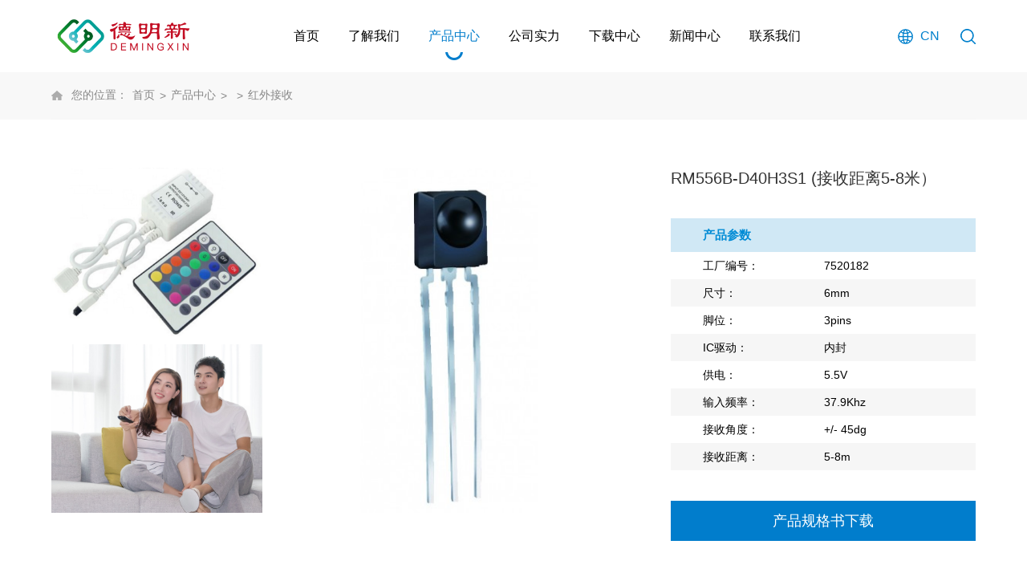

--- FILE ---
content_type: text/html;charset=utf-8
request_url: http://dmxsemi.com/productshow-186-376-1.html
body_size: 6317
content:

<!DOCTYPE html>
<html lang="zh-CN">


<head>
    
        <meta charset="UTF-8">
		<meta name="viewport" content="width=device-width, initial-scale=1.0, maximum-scale=1.0, user-scalable=no">
		<meta http-equiv="X-UA-Compatible" content="ie=edge">
		<meta name="renderer" content="webkit">
		<meta name="hotcss" content="initial-dpr=1">
    <title>RM556B-D40H3S1 (接收距离5-8米） - 红外接收 - 深圳市德明新微电子有限公司</title>
<meta name="generator" content="BESN_CEO" />
<meta name="author" content="网站建设：碧鑫设计" />
<meta name="keywords" content="" />
<meta name="description" content="" />
		<link rel="stylesheet" href="public/css/animate.min.css"/>
		<link rel="stylesheet" href="public/css/swiper-3.4.2.min.css"/>
		<link rel="stylesheet" href="public/css/common.css" />
		<script src="public/js/jquery-3.2.1.min.js"></script>
		<!--数字滚动-->
		<script src="public/js/jquery.waypoints.min.js"></script>
		<script src="public/js/jquery.countup.min.js"></script>

<script src="public/js/layer.js"></script>
<link rel="shortcut icon" href="/favicon.ico" />



    
     


</head>
<body>
<!--Header-->

  <div class="header">
			<div class="content">
				<div class="owidth">
					<div class="box clearfix">
						<div class="logo clearfix">
							<a href="/">
								<img src="public/images/logo.png" />
							</a>
						</div>
						<div class="nav">
							<ul class="clearfix">
								<li class="">
									<a href="/">
										首页
									</a>
								</li>
								
								
								 
		 <li class="  "><a href="about-272-1.html">了解我们</a><div class="drop-down"><a href="about-272-1.html">企业简介</a><a href="history.html">发展历程</a><a href="certified.html">品质认证</a><a href="honor.html">荣誉资质</a><a href="position.html">品牌定位</a><a href="culture.html">品牌文化</a><a href="concept.html">品牌理念</a></div></li><li class=" other on "><a href="product.html">产品中心</a><div class="cellbox"><ul class="conwidth clearfix"><li><a href="product-84-1.html"><div class="img"><img src="uploads/image/20230313/1678694313.png"/></div><div class="txt">指示灯类</div></a></li><li><a href="product-97-1.html"><div class="img"><img src="uploads/image/20230317/1679022856.png"/></div><div class="txt">照明光源</div></a></li><li><a href="product-85-1.html"><div class="img"><img src="uploads/image/20230317/1679024805.png"/></div><div class="txt">氛围灯</div></a></li><li><a href="product-86-1.html"><div class="img"><img src="uploads/image/20230309/1678339154.png"/></div><div class="txt">圣诞灯类</div></a></li><li><a href="product-157-1.html"><div class="img"><img src="uploads/image/20230317/1679025782.png"/></div><div class="txt">红外与IC类</div></a></li><li><a href="product-158-1.html"><div class="img"><img src="uploads/image/20230311/1678535416.png"/></div><div class="txt">控制板类</div></a></li></ul><div class="btn"><a href="product.html">查看全部产品</a></div></div></li><li class="  "><a href="power-266-1.html">公司实力</a><div class="drop-down"><a href="power-266-1.html">研发实力</a><a href="create.html">制造能力</a><a href="industry.html">全产业链</a></div></li><li class="  "><a href="download.html">下载中心</a><div class="drop-down"><a href="download-269-1.html">产品目录册</a><a href="download-270-1.html">产品PPT</a><a href="video.html">产品视频</a></div></li><li class="  "><a href="news-100-1.html">新闻中心</a><div class="drop-down"><a href="news-100-1.html">公司动态</a></div></li><li class="  "><a href="contact.html">联系我们</a></li>								
							</ul>
						</div>
						<div class="head-right">
						 
							<div class="head-nation">
								<div class="current">
									<div class="name">
										CN
									</div>
								</div>
								<ul>
									<!-- <li>
										<a href="" target="_blank">
											Chinese
										</a>
									</li> -->
									<li>
										<a href="http://en.dmxsemi.com/" target="_blank">
											English
										</a>
									</li>
								</ul>
							</div>							<!--搜索-->
							<div class="searchdiv">
								<span class="iconlink show-search-btn">
									<img src="public/images/search.png" />
								</span>
								<div class="search">
									<div class="search__container">
										<div class="container-fluid search-header conwidth">
											<form class="" method="get" action="/search.php">
											<div class="row por">
												<input type="submit" value="" class="submit0">
												<input type="text" name="q" id="q" placeholder="search" class="search-input">

												<span class="search-close"></span>
											</div>
										</form>
										</div>
							  		</div>
							  		<!--<div class="search__overlay"></div>-->
								</div>
							</div>
							<!---->
							<!---->
							<div class="menubtn"></div>
							<!---->
						</div>
						<!---->
					</div>
					<div class="m-nav">
						<ul class="nav-list">
						
							<li class="">
								<a href="/">
									首页
								</a>
							</li>
							
							 <li><div class="one-level">了解我们<i></i></div><ul class="m-subnav  "><li><a title="企业简介"  href="about-272-1.html">企业简介</a></li><li><a title="发展历程"  href="history.html">发展历程</a></li><li><a title="品质认证"  href="certified.html">品质认证</a></li><li><a title="荣誉资质"  href="honor.html">荣誉资质</a></li><li><a title="品牌定位"  href="position.html">品牌定位</a></li><li><a title="品牌文化"  href="culture.html">品牌文化</a></li><li><a title="品牌理念"  href="concept.html">品牌理念</a></li> </ul></li><li><div class="one-level">产品中心<i></i></div><ul class="m-subnav oth  "><li><a href="product-84-1.html"><div class="img"><img src="uploads/image/20230313/1678694313.png"/></div><div class="txt">指示灯类</div></a></li><li><a href="product-97-1.html"><div class="img"><img src="uploads/image/20230317/1679022856.png"/></div><div class="txt">照明光源</div></a></li><li><a href="product-85-1.html"><div class="img"><img src="uploads/image/20230317/1679024805.png"/></div><div class="txt">氛围灯</div></a></li><li><a href="product-86-1.html"><div class="img"><img src="uploads/image/20230309/1678339154.png"/></div><div class="txt">圣诞灯类</div></a></li><li><a href="product-157-1.html"><div class="img"><img src="uploads/image/20230317/1679025782.png"/></div><div class="txt">红外与IC类</div></a></li><li><a href="product-158-1.html"><div class="img"><img src="uploads/image/20230311/1678535416.png"/></div><div class="txt">控制板类</div></a></li> </ul></li><li><div class="one-level">公司实力<i></i></div><ul class="m-subnav  "><li><a title="研发实力"  href="power-266-1.html">研发实力</a></li><li><a title="制造能力"  href="create.html">制造能力</a></li><li><a title="全产业链"  href="industry.html">全产业链</a></li> </ul></li><li><div class="one-level">下载中心<i></i></div><ul class="m-subnav  "><li><a title="产品目录册"  href="download-269-1.html">产品目录册</a></li><li><a title="产品PPT"  href="download-270-1.html">产品PPT</a></li><li><a title="产品视频"  href="video.html">产品视频</a></li> </ul></li><li><div class="one-level">新闻中心<i></i></div><ul class="m-subnav  "><li><a title="公司动态"  href="news-100-1.html">公司动态</a></li> </ul></li><li><a href="contact.html">联系我们</a></li>							  
						</ul>
					</div>
				</div>
			</div>
			<div class="headbg"></div>
		</div>
<script type="text/javascript">
		//20210121 修改  覆盖之前的
		//语言选择
		$(".head-nation").hover(function() {
			$(this).find(".name").addClass("on");
			$(this).children("ul").slideDown();
			$(".header").addClass('hover');
		}, function() {
			$(this).children("ul").hide();
			$(this).find(".name").removeClass("on");
		});


		$('.nav li').on('mouseenter', function (){
			$('.nav li').removeClass('on');
			$(this).addClass('on');
			$(this).children(".cellbox").stop(true, true).slideDown();
			if($(this).children('.drop-down').length > 0){
				$('.headbg').stop(true, true).slideDown();
				$(this).children('.drop-down').stop(true, true).slideDown();
			}
       	})
        $('.nav li').on('mouseleave', function () {
        	$('.nav li').removeClass('on');
            $(this).children('.drop-down').hide();
            $(this).children(".cellbox").hide();
            $('.headbg').hide();
        });


		$(".header .menubtn").click(function() {
			$(this).next(".m-nav").toggleClass('show');
            var box = $(".header .m-nav");
            if (box.hasClass('show')) {
                $('html,body').removeClass('ovfHiden');
                $(this).removeClass("on");
                $(".header .m-nav").removeClass('show');
                $(".header .m-nav .m-subnav").hide();
            } else {
            	$(this).addClass("on");
                $(".header .m-nav").addClass('show');
                $('html,body').addClass('ovfHiden');
                $('.header').addClass('hover');
            }
		});
		//
		$(".header .m-nav .one-level").click(function () {
            var box_ = $(this).next(".m-subnav");
            if (box_.is(":hidden")) {
                $(".header .m-nav .one-level").removeClass("on");
                $(this).addClass("on");
                $(".header .m-nav .m-subnav").slideUp();
                $(this).next(".m-subnav").slideDown();
            } else {
                $(".header .m-nav .one-level").removeClass("on");
                $(".header .m-nav .m-subnav").slideUp();
                $(".header .m-subnav li ul").slideUp();
            }
        });

		$(".header .m-subnav .two-level").click(function () {
            var box_2 = $(this).next("ul");
            if (box_2.is(":hidden")) {
            	$(".header .m-subnav .two-level").removeClass("on");
            	$(this).addClass("on");
                $(".header .m-subnav li ul").hide();
                $(this).next("ul").slideDown();
            } else {
                $(".header .m-subnav li ul").slideUp();
            }
        });
		//搜索
		$('.show-search-btn').click(function(){
			if($(".header .menubtn").hasClass("on")){
					$(".header .menubtn").removeClass("on");
					$(".m-nav").removeClass('show');
				}
			$('.search').addClass('search-is-open');
		});
		$('.search-close').click(function(){
			$('.search').removeClass('search-is-open');
		});

		$(function () {
			var xh = $('.header').height();
			if ($(".pronav").length >= 1) {
				var abtop = $(".pronav").offset().top;
				window.onscroll = function() {
					if ($(window).scrollTop() > abtop - xh) {
						$(".pronav").addClass("fixed");
					} else {
						$(".pronav").removeClass("fixed");
					}
				};
			}

		})


	</script>




<!--/Header-->
<!--Body-->

<div class="main">
			<div class="location">
		        <div class="conwidth">
		            <div class="cont">
		            	<img src="public/images/img22a.png">
		            	<span>您的位置： </span>
		            	<a href="/">首页</a><span>&gt;</span><a href="product.html">产品中心</a><span>&gt;</span>红外与IC类<span>&gt;</span><a href="">红外接收</a>		            </div>
		        </div>
		    </div>
			 			
		    <div class="product-detail">
		    	<div class="wrap">
		    		<div class="conwidth clearfix">
		    			<div class="pic">
		    				<ul class="smallpic">
										 
										
				 
					 
					 <li style="background-image: url(uploads/image/20230317/1679004965.jpg);"></li>
					
										
				 
					 
					 <li style="background-image: url(uploads/image/20230317/1678997946.jpg);"></li>
					
									 
				 
				 
				 
						
		    					 
		    				</ul>
		    				<div class="bigpic" style="background-image: url(uploads/image/20230317/15.jpg);"></div>
		    			</div>
		    			<div class="mpic">
	    					<div class="swiper-container">
						        <div class="swiper-wrapper">
											   <div class="swiper-slide">
						            	<div class="img">
						            		<img src="uploads/image/20230317/15.jpg"/>
						            	</div>
						            </div>
										
										           
						          
					
				  <div class="swiper-slide">
						            	<div class="img">	
						            		<img src="uploads/image/20230317/1679004965.jpg"/>
						            	</div>
						            </div>
										
										           
						          
					
				  <div class="swiper-slide">
						            	<div class="img">	
						            		<img src="uploads/image/20230317/1678997946.jpg"/>
						            	</div>
						            </div>
									 
				 
				 
				 
											

						        </div>
						        <!-- Add Pagination -->
						       <div class="swiper-pagination"></div> 
						        <!-- Add Arrows -->
						     <!--   <div class="swiper-button-next">
						        <div class="swiper-button-prev"></div>-->
						    </div>
		    			</div>
		    			<!---->
		    			<div class="represent">
		    				<div class="tit">
		    					<div class="t1">
		    						RM556B-D40H3S1 (接收距离5-8米）	    					</div>
		    					<div class="t2">
		    									    					</div>
		    				</div>
		    				<table>
		    					<style>
table {
	width: 100%;
    border-collapse: collapse;
    border-spacing: 0;
    margin-top: 18px;
}table tr th {
    text-align: left;
    padding-left: 40px;
    height: 40px;
    line-height: 40px;
    color: #018bd5;
    font-size: 16px;
    background: #d0e8f5;
    box-sizing: border-box;
    overflow: hidden;
}
table tr td{
	width: 50%;
	text-align: left;
	color: #333333;
	font-size: 16px;
	height: 40px;
	line-height: 40px;
	box-sizing: border-box;
	overflow: hidden;
}
table tr td:nth-child(1){
	padding-left: 40px;
}
table tr:nth-child(odd) td{
	background: #f6f6f6;
}
table .color{
	max-width: 160px;
	width: 100%;
}
table .color ul li{
	float: left;
	width: -moz-calc((100% - 4px) / 3);
	width: -webkit-calc((100% - 4px) / 3);
	width: calc((100% - 4px) / 3);
	margin-right: 2px;
	margin-top: 1px;
	margin-bottom: 1px;
	text-align: center;
	color: #333333;
	font-size: 12px;
	line-height: 1.4;
}
table .color ul li:nth-child(3n){
	margin-right: 0;
}
</style>
<table>
	<tbody>
		<tr>
			<th colspan="2">
				<span style="color:#000000;"><span style="font-weight:400;white-space:nowrap;"><span style="color:#018BD5;font-family:&quot;font-size:16px;font-weight:700;background-color:#D0E8F5;"><strong>产品参数</strong></span><br />
</span></span> 
			</th>
		</tr>
	 
		 
		 <tr><td><span style="color:#000000;"><span style="white-space:nowrap;">工厂编号：</span></span></td><td><span style="color:#000000;"><span style="white-space:nowrap;">7520182</span></span></td></tr>
		 <tr><td><span style="color:#000000;"><span style="white-space:nowrap;">尺寸：</span></span></td><td><span style="color:#000000;"><span style="white-space:nowrap;">6mm</span></span></td></tr>
		<tr><td><span style="color:#000000;"><span style="white-space:nowrap;">脚位：</span></span></td><td><span style="color:#000000;"><span style="white-space:nowrap;">3pins</span></span></td></tr>
		

		 
		 
				
		
	
				
		
		<tr><td><span style="color:#000000;"><span style="white-space:nowrap;">IC驱动：</span></span></td><td><span style="color:#000000;"><span style="white-space:nowrap;">内封</span></span></td></tr>		
		
				
				
				
				
				
				
		<tr><td><span style="color:#000000;"><span style="white-space:nowrap;">供电：</span></span></td><td><span style="color:#000000;"><span style="white-space:nowrap;">5.5V</span></span></td></tr>		
		<tr><td><span style="color:#000000;"><span style="white-space:nowrap;">输入频率：</span></span></td><td><span style="color:#000000;"><span style="white-space:nowrap;">37.9Khz</span></span></td></tr>		
		<tr><td><span style="color:#000000;"><span style="white-space:nowrap;">接收角度：</span></span></td><td><span style="color:#000000;"><span style="white-space:nowrap;">+/- 45dg</span></span></td></tr>		
		<tr><td><span style="color:#000000;"><span style="white-space:nowrap;">接收距离：</span></span></td><td><span style="color:#000000;"><span style="white-space:nowrap;">5-8m</span></span></td></tr>		
				
				
				
				
				
				
				
				
				 
	</tbody>
</table>
<br />		    				</table>
		    				<div class="dlicon">
							<a href="javascript:;" onClick="download_file(376)">产品规格书下载</a> 
		    				
		    				</div>
		    			</div>
		    			<!---->
		    		</div>
		    	</div>
		    	<!--产品描述-->
		    	<div class="description">
		    		<div class="conwidth">
		    			<div class="box">
		    				<div class="tit">
		    					产品描述
		    				</div>
		    				<ul>
							
							
		    					<li>
		    						<div class="subtit">
		    							<i></i>产品描述
		    						</div>
		    						<div class="other txt">
		    							<div class="comtxtchanpin">
		    							<p>1.内置专用 IC<br />
2.宽角度及长距离接收<br />
3.抗干扰能力强，灵敏度好<br />
4.低电压、低功耗</p>


</div>
		    						</div>
		    					</li>
								
								 
		    					<li>
		    						<div class="subtit">
		    							<i></i>应用范围
		    						</div>
		    						<div class="other">
		    							<div class="atlas">
									        <div class="swiper-wrapper"><p>1.空调、风扇、电灯、电视机、机顶盒、加湿器、多媒体组合音响、数码相框等家电产品<br />
2.电脑及周边设备，工业自动化设备，遥控玩具，灯饰照明等领域<br />
3.其他无线遥控器产品</p>
</div>
									        <!-- Add Pagination -->
									        <!--<div class="swiper-pagination"></div>-->
									    </div>
									    <!-- Add Arrows -->
									    <div class="swiper-button-next"></div>
									    <div class="swiper-button-prev"></div>
		    						</div>
		    					</li>		    				</ul>
		    			</div>
		    		</div>
		    	</div>
		    	<!---->
		    	<div class="related">
		    		<div class="conwidth">
		    			<div class="i-title center">
		    				<div class="t1">
		    					Related Products
		    				</div>
		    				<div class="t2">
		    					相关产品
		    				</div>
		    			</div>
		    			<div class="box">
		    				<ul class="clearfix">
		    						
								 		<li class="caseli wow fadeInUpSmall">
							<a href="productshow-186-371-1.html">
								<div class="img">
									<img src="uploads/image/20230317/17.jpg"/>
								</div>
								<div class="txt">
									<div class="tit">
											IR335C-S08C				</div>
									
								</div>
							</a>
						</li>
							 		<li class="caseli wow fadeInUpSmall">
							<a href="productshow-186-372-1.html">
								<div class="img">
									<img src="uploads/image/20230317/18.jpg"/>
								</div>
								<div class="txt">
									<div class="tit">
											IR558C-H12C-45				</div>
									
								</div>
							</a>
						</li>
							 		<li class="caseli wow fadeInUpSmall">
							<a href="productshow-186-373-1.html">
								<div class="img">
									<img src="uploads/image/20230317/15.jpg"/>
								</div>
								<div class="txt">
									<div class="tit">
											IRM355B-D40H3S5(接收距离8-12m)				</div>
									
								</div>
							</a>
						</li>
							 		<li class="caseli wow fadeInUpSmall">
							<a href="productshow-186-374-1.html">
								<div class="img">
									<img src="uploads/image/20230317/15.jpg"/>
								</div>
								<div class="txt">
									<div class="tit">
											IRM455B-D40H3MS1(接收距离8-12米)				</div>
									
								</div>
							</a>
						</li>
						    				</ul>
		    			</div>
		    		</div>
		    	</div>
		    	<!---->
		    </div>
			
						
		</div>
                                
                                


<!--/Body-->
  





<!--Footer-->





  

    <div class="footer">

			<div class="conwidth">

				<div class="foot_top clearfix">

					<div class="foot_logo">

						<a href="/">

							<img src="public/images/logo_bot.png"/>

						</a>

					</div>

					<div class="back istop">

						<span>

							返回顶部

						</span>

					</div>

				</div>

				<div class="foot_other clearfix">

				

					<div class="foot_nav">

						<div class="clearfix">

						<div class="foot_navli"><div class="subtit">产品中心</div><ul><li><a href="product-84-1.html">指示灯类</a></li><li><a href="product-97-1.html">照明光源</a></li><li><a href="product-85-1.html">氛围灯</a></li><li><a href="product-86-1.html">圣诞灯类</a></li><li><a href="product-157-1.html">红外＋IC类</a></li><li><a href="product-158-1.html">控制板类</a></li></ul></div><div class="foot_navli"><div class="subtit">公司实力</div><ul><li><a href="power-266-1.html">研发实力</a></li><li><a href="create.html">制造能力</a></li><li><a href="industry.html">全产业链</a></li></ul></div><div class="foot_navli"><div class="subtit">下载中心</div><ul><li><a href="download-270-1.html">产品PPT</a></li><li><a href="http://www.dmxsemi.com/video.html">产品视频</a></li></ul></div><div class="foot_navli"><div class="subtit">其他链接</div><ul><li><a href="about.html">了解德明新</a></li><li><a href="http://www.dmxsemi.com/news-100-1.html">新闻中心</a></li><li><a href="contact.html">联系我们</a></li></ul></div>
						

							 

							

							

						</div>

					</div>

					

					<div class="foot_infor">

					<div class="foot_phone">

							<div class="t1">

								<span>

									服务热线

								</span>

							</div>

							<div class="t2">0755-29112619</div>

						</div> 



						

						

						<div class="foot_code">

						<div class="img">

								<img src="uploads/image/20230311/1678508377.png"/>

							</div> 

							

							<div class="txt">广东省深圳市宝安区福永街道白石厦东区美华路23-3号1栋3楼</div> 

							 

						</div>

					</div>

				</div>

				<div class="copyright">

					<div class="shareic">

						<ul>

						

						 <li><a href="http://www.dmxsemi.com/"  target="_blank"><img src="public/images/ic1.png"/></a></li>
						  <li><a href="http://www.dmxsemi.com/"  target="_blank"><img src="public/images/ic2.png"/></a></li>
						   <li><a href="http://www.dmxsemi.com/"  target="_blank"><img src="public/images/ic3.png"/></a></li>
						    <li><a href="http://www.dmxsemi.com/"  target="_blank"><img src="public/images/ic4.png"/></a></li>
							 <li><a href="http://www.dmxsemi.com/"  target="_blank"><img src="public/images/ic5.png"/></a></li>


						 

						 

						 

						 

						</ul>

					</div>

					©2023-2025深圳市德明新微电子有限公司 www.dmxsemi.com 版权所有　<span><a href="https://beian.miit.gov.cn/" target="_blank" rel="nofollow" style="color:#fff">粤ICP备19133829号</a></span>
					

					 

					<!-- <a href="" class="foot_lang">

						China(简体中文)

					</a> -->



				</div>

			</div>

		</div>

<script>

		$('.istop').click(function() {

	        $('html,body').animate({ 'scrollTop': 0 }, 500);

	    });

	</script>







  





<!--/Footer-->

<!--Others-->

<script src="public/js/basic.js"></script>

	<script src="public/js/wow.min.js"></script>

	<script src="public/js/swiper-3.4.2.jquery.min.js"></script>

	<script src="public/js/swiper.animate1.0.3.min.js"></script>

	<script type="text/javascript">

		new WOW().init();



	</script>





<!--/Others-->



	<script type="text/javascript">
	     var userAgent = navigator.userAgent;
		 var isiOS = !!userAgent.match(/\(i[^;]+;( U;)? CPU.+Mac OS X/);
 var isMac = /macintosh|mac os x/i.test(userAgent);
		var swiper = new Swiper('.atlas', {
	        pagination: '.description .swiper-pagination',
	        slidesPerView: 4,
	        paginationClickable: true,
	        spaceBetween: 25,
	        keyboardControl: true,
	        nextButton: '.description .swiper-button-next',
	        prevButton: '.description .swiper-button-prev',
	        breakpoints: {
			    1366: {
			      slidesPerView: 3,
			    },
			    1024: {
			      slidesPerView: 2,
			    },
			    640: {
			      slidesPerView: 1,
			    },
		  	},
	    });
	    //20210119新增
	    var swiper1 = new Swiper('.mpic .swiper-container', {
	        pagination: '.mpic .swiper-pagination',
	        slidesPerView: 1,
	        paginationClickable: true,
	        spaceBetween: 10,
//	        nextButton: '.mpic .swiper-button-next',
//	        prevButton: '.mpic .swiper-button-prev',
	    });

	    function download_file(id) {
			//prompt层
			layer.prompt({title: '输入下载密码，并确认', formType: 1}, function(pass, index){
				$.ajax({
                type:'post',
                 url:"/productpass.php",
                data:{'id':id,'pass':pass},
	                success:function(data){
	                    if (data.status == 1) {
						
					  if(isiOS || isMac){
					 window.location.href = data.url;
					 }else{
					  window.open(data.url);
					 
					 }
					 
	                       
							
	                    } else if(data.status == 0) {
	                    	layer.msg(data.massge,{icon: 5});
	                    }
	                    layer.close(index);
	                }
	            });

			});
		}
	</script>

<!--/Others-->

</body>
</html>

--- FILE ---
content_type: text/css
request_url: http://dmxsemi.com/public/css/common.css
body_size: 24150
content:
body, button, dd, div, dl, form, h1, h2, h3, h4, h5, h6, html, img, input, li, ol, p, ul {
    margin: 0;
    padding: 0;
    border: 0
}

* {
    -webkit-tap-highlight-color: transparent;
}

body {
    font-family: "syr","Arial","Microsoft YaHei","Helvetica Neue",Helvetica,sans-serif;
    background-color: #ffffff;
    overflow-x: hidden;
}

button, input, textarea,select{
   -webkit-appearance: none;
   resize: none;
   outline: none;
   -webkit-tap-highlight-color: rgba(0, 0, 0, 0); 
   border: 0;
}
h1, h2, h3, h4, h5, h6 {
    font-weight: normal;
}

img {
    border: 0;
    max-width: 100%;
    vertical-align: middle;
}
.none{
	display:none;
}

.online_x{
	cursor:pointer;
}
button:hover,
input[type=submit]:hover {
    cursor: pointer
}

button:focus,
input:active,
input:focus,
textarea:focus {
   /* border: 0*/
  	outline: 0 none;
  	outline-color: transparent;
}

a {
    color: #333;
    display: inline-block;
}

a:link {
    text-decoration: none
}

a:visited {
    text-decoration: none
}

a:hover {
    text-decoration: none;
  
}

a:active {
    text-decoration: none
}

li {
    list-style: none;
}

.clear {
    clear: both;
    font-size: 0;
    line-height: 0;
    height: 0;
    visibility: hidden
}

.clearfix:after,
.clearfix:before {
    content: "";
    display: table
}

.clearfix:after {
    clear: both
}
.clearfix {
    zoom: 1
}


/*@font-face{
    font-family: "syr"; 
    src: url('../fonts/SOURCEHANSANSCN-NORMAL.OTF');
}
@font-face{
    font-family: "sym"; 
    src: url('../fonts/SOURCEHANSANSCN-MEDIUM.OTF');
}
@font-face{
    font-family: "syb"; 
    src: url('../fonts/SOURCEHANSANSCN-BOLD.OTF');
}
@font-face{
    font-family: "nsb"; 
    src: url('../fonts/NOTOSANSCJK-BOLD-6.OTF');
}
@font-face{
    font-family: "nsm"; 
    src: url('../fonts/NOTOSANSCJK-MEDIUM-5.OTF');
}*/
@font-face{
    font-family: "beautiful"; 
    src: url('../fonts/BEAUTIFUL ES.TTF');
}
/*@font-face{
    font-family: 'apl';
    src: url('../fonts/alibaba-puhuiti-light.ttf');
}*/
.conwidth{
	max-width: 1500px;
	width: 90%;
	margin: auto;
}
.owidth{
	max-width: 1500px;
	width: 90%;
	margin: auto;
}
.main{
	padding-top: 90px;
}
/*header*/
.header{
	position: fixed;
	left: 0;
	right: 0;
	top: 0;
	z-index: 12;
	margin: auto;
	width: 100%;
	background: #FFFFFF;
}

.header .wrap{
	width: 86.5%;
	margin: auto;
}
.header .content {}

.header .box {
	text-align: center;
	font-size: 0;
}

.header .logo {
	float: left;
}
.header .logo a {
	height: 90px;
	line-height: 90px;
}
.header .logo a img {
	max-width: 220px;
}

.header .head-right{
	float: right;
}
.header .nav {
	display: inline-block;
}
.header .nav>ul>li{
	position: relative;
	float: left;
	padding: 0px 30px;
}
.header .nav>ul>li>a {
	position: relative;
	font-family: "微软雅黑";
	color: #000000;
	font-size: 16px;
	line-height: 90px;
	-webkit-transition: all 0.3s ease;
	transition: all 0.3s ease;
	background-repeat: no-repeat;
	background-position: center bottom 15px;
	background-image: url(../images/cur.png);
	background-size: 0px 5px;
}
.header .nav ul li.on>a,
.header .nav ul li:hover>a{
	color: #017dcc;
	background-size: 22px 10px;
}
.header .drop-down{
	position: absolute;
	top: 90px;
	left: 0;
	z-index: 1;
	-webkit-box-sizing: border-box;
	box-sizing: border-box;
	/*background: #ffffff;*/
    display: none;
    white-space: nowrap;
   	padding-top: 14px;
   	padding-bottom: 14px;
   	padding-left: 30px;
}
/*.header .drop-down:after {
    position: absolute;
    content: "";
    width: 5000px;
    height: 100%;
    background-color: #f9f9f9;
    transform: translateX(-50%);
    top: 0;
    z-index: -1;
}*/
.headbg{
	position: absolute;
	left: 0;
    top: 90px;
    width: 100%;
    height: 56px;
    background-color: #f9f9f9;
    z-index: -1;
    display: none;
}
.header .drop-down a{
	position: relative;
	display: inline-block;
    margin-right: 60px;
	font-family: "微软雅黑";
	color: #333333;
	font-size: 14px;
	line-height: 1.8;
}
.header .drop-down a:hover{
	color: #017dcc;
}
/*产品导航下拉*/
.header .nav ul li.other{
	position: static;
}
.header .cellbox{
	position: absolute;
	top: 90px;
	left: 0;
	z-index: 1;
	width: 100%;
	-webkit-box-sizing: border-box;
	box-sizing: border-box;
	background: #f9f9f9;
    display: none;
    padding-top: 50px;
}
.header .cellbox ul{
	padding-bottom: 40px;
	white-space: nowrap;
}
.header .cellbox ul li{
	float: left;
	/*width: 15%;
	margin-right: 2%;*/
	width: 14.55%;
    margin-right: 2.54%;
}
.header .cellbox ul li:nth-child(6n){
	margin-right: 0;
}
.header .cellbox ul li a{
	display: block;
	width: 100%;
	overflow: hidden;
}
.header .cellbox ul li .img{
	width: 100%;
	overflow: hidden;
	border-radius: 10px;
}
.header .cellbox ul li .img img{
	width: 100%;
	-webkit-transition: all 0.5s ease;
	transition: all 0.5s ease;
}
.header .cellbox ul li:hover .img img{
	-webkit-transform: scale(1.1);
	transform: scale(1.1);
}
.header .cellbox ul li .txt{
	text-align: left;
	padding: 15px 0px;
	color: #333333;
	font-family: '思源黑体 CN';
	font-size: 18px;
	overflow: hidden;
	text-overflow:ellipsis;
	white-space: nowrap;
	-webkit-transition: all 0.4s ease;
	transition: all 0.4s ease;
	text-align: center;
}
/*.header .cellbox ul li:hover .txt{
	color: #017dcc;
}*/
.header .cellbox .btn{
	text-align: center;
	font-size: 0;
	/*border-top: #e7e7e7 solid 1px;*/
	padding-bottom: 40px;
}
.header .cellbox .btn a{
	position: relative;
    display: inline-block;
    padding: 0px 30px;
    height: 50px;
    line-height: 50px;
    border-radius: 25px;
    color: #FFFFFF;
    font-size: 16px;
    -webkit-transition: all 0.5s ease;
    transition: all 0.5s ease;
    overflow: hidden;
}
.header .cellbox .btn a:before{
	content: '';
	position: absolute;
	right: 0;
	top: 0;
	width: 100%;
	height: 100%;
	z-index: -1;
	-webkit-transition: all 0.5s ease;
	transition: all 0.5s ease;
	box-sizing: border-box;
	overflow: hidden;
	background: #017dcc;
}
.header .cellbox .btn a:hover:before{
	width: 0;
}
.header .cellbox .btn a:after{
	content: '';
	position: absolute;
	left: 0;
	top: 0;
	width: 100%;
	height: 100%;
	z-index: -2;
	box-sizing: border-box;
	overflow: hidden;
	-webkit-transition: all 0.5s ease;
	transition: all 0.5s ease;
	background: #0988d8;
}

/*.header .cellbox .btn a{
	display: inline-block;
	padding-right: 25px;
	background: url(../images/img185.png) right center no-repeat;
	color: #666666;
	font-size: 14px;
	height: 36px;
	line-height: 36px;
	padding-top: 20px;
	padding-bottom: 20px;
	-webkit-transition: all 0.4s ease;
	transition: all 0.4s ease;
}
.header .cellbox .btn a:hover{
	color: #017dcc;
	background: url(../images/img185a.png) right center no-repeat;
}*/
/*搜索*/
.searchdiv {
	float: left;
	text-align: center;
}

.header .show-search-btn {
	/*display: block;*/
	height: 90px;
	line-height: 90px;
	transition-duration: .3s;
	text-align: center;
	font-size: 16px;
	color: #666666;
	overflow: hidden;
	cursor: pointer;
	display: flex;
	align-items: center;
	justify-content: center;
}

.show-search-btn img {
	
}
.show-search-btn svg{
	max-width: 24px;
	max-height: 24px;
}
.show-search-btn .ic2 {
	display: none;
}

.header .content.alter .show-search-btn .ic2,
.header.white .show-search-btn .ic2,
.header.hover .show-search-btn .ic2{
	display: inline-block;
}

.header .content.alter .show-search-btn .ic1,
.header.white .show-search-btn .ic1,
.header.hover .show-search-btn .ic1 {
	display: none;
}

.search {
	position: fixed;
	z-index: 6;
	top: 90px;
	right: 0;
	height: auto;
	overflow: hidden;
	/*height: 100%;
  	max-height: 100vh;
  	overflow-y: scroll;
  	overflow-x: hidden;*/
	-webkit-overflow-scrolling: touch;
	-ms-filter: "progid:DXImageTransform.Microsoft.Alpha(Opacity=0)";
	opacity: 0;
	visibility: hidden;
	transition-property: opacity, visibility;
	transition-duration: .5s;
	transition-delay: .5s;
}

.search.search-is-open {
	-ms-filter: "progid:DXImageTransform.Microsoft.Alpha(Opacity=100)";
	opacity: 1;
	visibility: visible;
	transition-delay: 0s;
}

.search.search-is-open .search__container {
	transform: translateY(0) translateZ(0);
}

.search__container {
	position: relative;
	z-index: 2;
	background-color: #fff;
	transform: translateY(-100%) translateZ(0);
	transition: transform .75s cubic-bezier(.77, 0, .175, 1);
}

.search__overlay {
	position: fixed;
	z-index: 1;
	top: 0;
	right: 0;
	width: 100%;
	height: 100%;
	-ms-filter: "progid:DXImageTransform.Microsoft.Alpha(Opacity=95)";
	opacity: .2;
}

.search,
.search__overlay {
	left: 0;
}

.search-header {
	position: relative;
	padding-top: 90px;
	padding-bottom: 120px;
}

.row {
	position: relative;
}

.search-header .search-loader {
	position: absolute;
	top: 17px;
	left: 2.6vw;
}

.search-header .search-btn-close {
	position: absolute;
	top: 0;
	right: 0;
}

.search-header .search-input {
	font-size: 24px;
	width: 100%;
	-webkit-appearance: none;
	-moz-appearance: none;
	border: 0;
}

.search-header .search-input__wrapper:after {
	content: "";
	position: absolute;
	z-index: 1;
	bottom: 0;
	left: 0;
	right: 0;
	height: 1px;
	background-color: #d9d9d9;
	width: 100%;
}

.search-item {
	position: relative;
	display: block;
	overflow: hidden;
	transition: background-color .2s, opacity .3s, color .3s;
	transform-origin: 0 0;
	color: #1d1d1d;
}

.search-item:after {
	content: "";
	position: absolute;
	z-index: 1;
	bottom: 0;
	left: 8.333%;
	right: 8.333%;
	height: 1px;
	background-color: #d9d9d9;
}

.search-item .solr-highlight {
	background-color: rgba(101, 32, 142, .2);
}

.search-close {
	position: absolute;
	display: block;
	top: 0;
	right: 0;
	width: 28px;
	height: 72px;
	background: url(../images/close.png) no-repeat center;
	background-size: 28px 28px;
	cursor: pointer;
	z-index: 6;
	transition-duration: .5s;
}

.search-close:hover {
	transform: rotate(90deg);
}

.search .submit0 {
	position: absolute;
	top: 0;
	left: 0;
	z-index: 5;
	width: 28px;
	height: 75px;
	background: url(../images/searchf.png) no-repeat center;
	border: none;
	background-size: 28px 28px;
	box-sizing: border-box;
	display: block;
}

.search-header .search-input {
	display: block;
	text-indent: 80px;
	line-height: 75px;
	font-size: 24px;
	color: #333;
	width: 100%;
	-webkit-appearance: none;
	-moz-appearance: none;
	border: 0;
	border-bottom: 1px solid #d9d9d9;
}
/*语言切换*/
.head-nation{
	float: left;
	position: relative;
	margin-top: 30px;
	-o-box-sizing: border-box;
    -ms-box-sizing: border-box;
    -moz-box-sizing: border-box;
    -webkit-box-sizing: border-box;
    box-sizing: border-box;
}
.header.white .head-nation, .header.alter .head-nation{
	background: url(../images/lang.png) center left no-repeat;
}
.head-nation .current{
	cursor: pointer;
	margin-bottom: 10px;
	padding-left: 28px;
	min-height: 30px;
	background: url(../images/lang.png) center left no-repeat;
}
.head-nation .current .name{
	min-width: 50px;
    font-size: 16px;
   	color: #0080cc;
   	line-height: 30px;
    vertical-align: middle;
    display: inline-block;
    transition: all .3s;
    text-align: left;
}
.head-nation ul{
	display: none;
	position: absolute;
	left: 0;
	left: 50%;
	-o-transform: translateX(-50%);
	-ms-transform: translateX(-50%);
	-moz-transform: translateX(-50%);
	-webkit-transform: translateX(-50%);
	transform: translateX(-50%);
	top: 40px;
	z-index: 100;
	background-color: #ffffff;
	padding: 10px 0px;
	text-align: left;
	box-shadow: 0px 0px 15px rgba(0,0,0,0.2);
}
.head-nation ul li a{
	display: block;
    font-size: 16px;
    color: #666666;
    line-height: 2.2;
    min-width: 90px;
    text-align: center;
    padding: 0px 20px;
    white-space: nowrap;
    -moz-box-sizing: border-box;
    -webkit-box-sizing: border-box;
    -o-box-sizing: border-box;
    -ms-box-sizing: border-box;
    box-sizing: border-box;
}
.head-nation ul li a:hover{
	color: #017dcc;
	background-color: #f9f9f9;
}
/**/
.menubtn {
	display: none;
	float: right;
	width: 45px;
	height: 70px;
	background: url(../images/menu-icon1.png) center right no-repeat;
	-moz-background-size: 28px 28px;
	-webkit-background-size: 28px 28px;
	background-size: 28px 28px;
	cursor: pointer;
}

/*.header.white .menubtn,
.header .content.alter .menubtn,
.header.hover .menubtn {
	background: url(../images/menu-icon1a.png) center right no-repeat;
	-moz-background-size: 28px 28px;
	-webkit-background-size: 28px 28px;
	background-size: 28px 28px;
}*/

.menubtn.on {
	background: url(../images/menu-icon2.png) center right no-repeat;
	-moz-background-size: 28px 28px;
	-webkit-background-size: 28px 28px;
	background-size: 28px 28px;
}

/*.header.white .menubtn.on,
.header .content.alter .menubtn.on,
.header.hover .menubtn.on {
	background: url(../images/menu-icon2a.png) center right no-repeat;
	-moz-background-size: 28px 28px;
	-webkit-background-size: 28px 28px;
	background-size: 28px 28px;
}*/

.m-nav{
	position: fixed;
	top: 70px;
	left: -100%;
	/*width: 100%;*/
	height: calc(100vh - 70px);
	background: rgba(255,255,255,0.9);
	/*display: none;*/
	z-index: 99;
	overflow-y: scroll;
	box-sizing: border-box;
	-webkit-transition: all 0.5s ease;
	transition: all 0.5s ease;
}
.m-nav.show{
	left: 0;
}
.m-nav .nav-list {
	padding-top: 20px;
	padding-left: 20px;
	padding-right: 20px;
}
.m-nav .nav-list>li{
	width: 230px;
	text-align: left;
	border-bottom: #e8e8e8 solid 1px;
	box-sizing: border-box;
}
.m-nav .nav-list .one-level{
	position: relative;
	padding-right: 30px;
}
.m-nav .nav-list .one-level i{
	position: absolute;
	right: 0;
	top: 20px;
	width: 10px;
	height: 15px;
	background: url(../images/img178.png) top center no-repeat;
	background-size: 7px auto;
	-o-transition: all 0.4s ease;
	-ms-transition: all 0.4s ease;
	-moz-transition: all 0.4s ease;
	-webkit-transition: all 0.4s ease;
	transition: all 0.4s ease;
}
.m-nav .nav-list .one-level.on i{
	background: url(../images/img178a.png) center no-repeat;
	background-size: 7px auto;
	-o-transform: rotate(90deg);
	-ms-transform: rotate(90deg);
	-moz-transform: rotate(90deg);
	-webkit-transform: rotate(90deg);
	transform: rotate(90deg);
}
.m-nav .nav-list>li>a,
.m-nav .nav-list .one-level{
	font-size: 16px;
	color: #333333;
	display: block;
	height: 50px;
	line-height: 50px;
}

.m-nav .nav-list>li>a:hover,
.m-nav .nav-list .one-level.on,
.m-nav .nav-list .one-level:hover {
	color: #0080cb;
}
.m-nav .nav-list .lang{
	text-align: center;
	margin-top: 10%;
	border-bottom: none;
}
.m-nav .nav-list .lang .one-level{
	padding-right: 0;
}
.m-nav .nav-list .one-level a, .m-nav .nav-list .one-level span{
	display: inline-block;
    color: #666666;
}
.m-nav .nav-list .one-level span{
	margin: 0 30px;
}
.m-nav .nav-list .one-level:hover span{
	color: #666666;
}

.m-nav .m-subnav {
	display: none;
	border-top: #e8e8e8 solid 1px;
	padding-top: 15px;
	padding-right: 40px;
	padding-bottom: 20px;
	box-sizing: border-box;
}
.m-nav ul li .m-subnav li a{
	display: block;
	font-size: 15px;
	color: #666666;
	padding-left: 15px;
	height: 45px;
	line-height: 45px;
}
.m-nav ul li .m-subnav a:hover{
	color: #0080cb;
}
.m-nav ul li .m-subnav.oth{
	font-size: 0px;
	padding-right: 0px;
	padding-top: 20px;
}
.m-nav ul li .m-subnav.oth li{
	/*display: inline-block;
	vertical-align: top;
	width: -webkit-calc((100% - 20px) / 2);
	width: calc((100% - 20px) / 2);
	margin-right: 20px;*/
	width: 100%;
	margin-bottom: 15px;
}
.m-nav ul li .m-subnav.oth li:nth-child(2n){
	margin-right: 0;
}
.m-nav ul li .m-subnav.oth li a{
	height: auto;
	padding-left: 0;
}
.m-nav ul li .m-subnav.oth li .img{
	width: 100%;
	overflow: hidden;
	text-align: center;
}
.m-nav ul li .m-subnav.oth li .img img{
	max-width: 100%;
}
.m-nav ul li .m-subnav.oth li .txt{
	margin-top: 10px;
	text-align: center;
	font-size: 15px;
	line-height: 1.8;
}
/*侧边栏*/
/*.sidebar{
	position: fixed;
	bottom: 20%;
    right: 0;
    z-index: 99;
}
.sidebar>ul{
}
.sidebar>ul>li{
	position: relative;
	text-align: center;
	cursor: pointer;
	margin-bottom: 1px;
}
.sidebar ul li:last-child{
	margin-bottom: 0px;
}
.sidebar ul li a,
.sidebar ul li span{
	display: block;
	width: 50px;
	height: 50px;
	line-height: 50px;
	position: relative;
	text-align: center;
	overflow: hidden;
	background: #dfdfdf;
	-o-transition: all .4s ease-in-out;
	-ms-transition: all .4s ease-in-out;
	-moz-transition: all .4s ease-in-out;
	-webkit-transition: all .4s ease-in-out;
	transition: all .4s ease-in-out;
}
.sidebar ul li.on a, .sidebar ul li:hover a{
	background: #405aa8;
	text-decoration:none;
}
.sidebar ul li a img{
	max-width: 100%;
}
.sidebar ul li a img.ic2{
	display: none;
}
.sidebar ul li:hover a img.ic1{
	display: none;
}
.sidebar ul li:hover a img.ic2{
	display: inline-block;
}
.sidebar ul li.istop span{
	background: #405aa8;
}
.sidebar ul li .secondary{
	display: none;
	position: absolute;
	right: 85px;
	top: 50%;
	-o-transform: translateY(-50%);
	-ms-transform: translateY(-50%);
	-moz-transform: translateY(-50%);
	-webkit-transform: translateY(-50%);
	transform: translateY(-50%);
	z-index: 10;
	min-width: 100%;
	min-height: 100%;
	background: #ffffff;
	box-shadow: 0px 8px 29px rgba(6,63,55,0.2);
	border-radius: 15px;
    box-sizing: border-box;
    white-space: nowrap;
}
.sidebar ul li .secondary::before{
	content: '';
	position: absolute;
	top: 0;
	right: -10px;
	bottom: 0;
	margin: auto;
	width: 0;
    height: 0;
	border-top: 8px solid transparent;
    border-bottom: 8px solid transparent;
    border-left: 10px solid #ffffff;
}
.sidebar ul li .imgbox{
	padding: 20px;
	overflow: hidden;
}
.sidebar ul li .codeimg{
	text-align: center;
	width: 110px;
}
.sidebar ul li .codeimg img{
	display: block;
	width: 100%;
}
.sidebar ul li .txt{
	text-align: center;
	margin-top: 10px;
	color: #666666;
	font-size: 14px;
}*/



/*footer*/
.footer{
	padding-top: 32px;
	background: #06293f;
}
.foot_top{
	padding-bottom: 35px;
	border-bottom: rgba(205,205,205,0.1) solid 1px;
}
.footer .foot_logo{
	float: left;
}
.footer .foot_logo a img{	
	max-width: 220px;
}
.footer .back{
	float: right;
	text-align: right;
	margin-top: 20px;
	cursor: pointer;
}
.footer .back span{
	padding-right: 28px;
	background: url(../images/backicon.png) center right no-repeat;
	font-family: "sym"; 
	color: rgba(255,255,255,0.5);
	font-size: 14px;
}
.footer .foot_other{
	padding-top: 50px;
	padding-bottom: 90px;
	border-bottom: rgba(205,205,205,0.1) solid 1px;
}
.footer .foot_nav{
	float: left;
	max-width: 1150px;
	width: -moz-calc(100% - 250px);
	width: -webkit-calc(100% - 250px);
	width: calc(100% - 250px);
}
.footer .foot_nav .foot_navli{
	float: left;
	width: 25%;
	overflow: hidden;
}
.footer .foot_nav .subtit{
	font-family: 'sym';
	color: #ffffff;
	font-size: 16px;
	margin-bottom: 25px;
}
.footer .foot_nav ul li{
	margin-bottom: 10px;
}
.footer .foot_nav ul li a{
	font-size: 14px;
	color: rgba(255,255,255,0.5);
	line-height: 1.6;
	-webkit-transition: all 0.4s ease;
	transition: all 0.4s ease;
}
.footer .foot_nav ul li a:hover{
	color: #FFFFFF;
}
.footer .foot_infor{
	float: right;
	width: 220px;
	text-align: right;
}
.footer .foot_phone .t1 span{
	display: inline-block;
	padding-left: 32px;
	color: rgba(255,255,255,0.5);
	font-size: 14px;
	height: 20px;
	line-height: 20px;
	background: url(../images/phoneicon.png) center left no-repeat;
}
.footer .foot_phone .t2{
	font-family: 'syb';
	color: #ffffff;
	font-size: 26px;
	font-weight: bold;
	margin-top: 7px;
}
.footer .foot_code{
	margin-top: 15px;
}
.footer .foot_code img{max-width: 50%;
}
.footer .foot_code .txt{
	margin-top: 20px;
	color: rgba(255,255,255,0.5);
	font-size: 14px;
	line-height: 1.7;
}
.footer .copyright{
	padding-top: 30px;
	padding-bottom: 30px;
	color: rgba(255,255,255,0.5);
	font-size: 14px;
	line-height: 1.7;
}
.footer .copyright a{
	color: rgba(255,255,255,0.1);
	-webkit-transition: all 0.5s ease;
	transition: all 0.5s ease;
}
.footer .copyright .support{
	display: inline-block;
	margin-left: 20px;
}
.footer .copyright .support:hover a{
	color: #FFFFFF;
}
.footer .copyright .foot_lang{
	float: right;
	font-family: 'sym';
	color: rgba(255,255,255,0.5);
	font-size: 14px;
	-webkit-transition: all 0.5s ease;
	transition: all 0.5s ease;
}
.footer .copyright .foot_lang:hover{
	color: #FFFFFF;
}


/*banner*/
.lunbotu{
	position: relative;
	width: 100%;
	overflow: hidden;
}
.lunbotu .swiper-slide a{
	display: block;
	width: 100%;
}
.lunbotu .swiper-slide a>img{
	width: 100%;
	display: none;
}
.lunbotu .swiper-slide-active .banbg{
	width: 100%;
	height: calc(100vh - 90px);
	background-position: center;
	background-repeat: no-repeat;
	background-size: cover;
	animation: bigimgani 600ms forwards ease-out;
}
@-webkit-keyframes bigimgani{
	0%{
		transform: matrix(1.1, 0, 0, 1.1, 0, 0);
	} 
	100%{
		transform: matrix(1, 0, 0, 1, 0, 0);
	}
}
@keyframes bigimgani{
	0%{
		transform: matrix(1.1, 0, 0, 1.1, 0, 0);
	} 
	100%{
		transform: matrix(1, 0, 0, 1, 0, 0);
	}
}
@-webkit-keyframes fadeInUpSmall{
  from {
    opacity: 0;
    -webkit-transform: translate3d(0, 80px, 0);
    transform: translate3d(0, 80px, 0);
  }

  to {
    opacity: 1;
    -webkit-transform: translate3d(0, 0, 0);
    transform: translate3d(0, 0, 0);
  }
}
@keyframes fadeInUpSmall {
  from {
    opacity: 0;
    -webkit-transform: translate3d(0, 80px, 0);
    transform: translate3d(0, 80px, 0);
  }

  to {
    opacity: 1;
    -webkit-transform: translate3d(0, 0, 0);
    transform: translate3d(0, 0, 0);
  }
}
.fadeInUpSmall {
  -webkit-animation-name: fadeInUpSmall;
  animation-name: fadeInUpSmall;
}
@keyframes fadeup {
  0% {
    transform: translateY(20px);
    opacity: 0;
  }
  100% {
    transform: translateY(0);
    opacity: 1;
  }
}
.fadeup {
    -webkit-animation-name: fadeup;
    animation-name: fadeup;
}
@keyframes faderight {
  0% {
    transform: translateX(20px);
    opacity: 0;
  }
  100% {
    transform: translateX(0);
    opacity: 1;
  }
}
.faderight {
    -webkit-animation-name: faderight;
    animation-name: faderight;
}

@keyframes fadeleft {
  0% {
    transform: translateX(-20px);
    opacity: 0;
  }
  100% {
    transform: translateX(0);
    opacity: 1;
  }
}
.fadeleft {
    -webkit-animation-name: fadeleft;
    animation-name: fadeleft;
}
.oimg2{
	display: none;
}
.i-banner{
	position: absolute;
	left: 50%;
	top: 50%;
	-o-transform: translate(-50%, -50%);
	-ms-transform: translate(-50%, -50%);
	-moz-transform: translate(-50%, -50%);
	-webkit-transform: translate(-50%, -50%);
	transform: translate(-50%, -50%);
	z-index: 2;
}
.i-banner .box{
	width: 100%;
	margin: auto;
	text-align: left;
}
.i-banner .box .t1{
	color: #ffffff;
	font-size: 56px;
	line-height: 1.4;
	word-break: break-word;
}
.i-banner .box .t2{
	color: rgba(255,255,255,0.6);
	font-size: 24px;
	word-break: break-word;
}

.lunbotu.swiper-container-horizontal>.swiper-pagination-bullets, 
.lunbotu .swiper-pagination-custom, 
.lunbotu .swiper-pagination-fraction{
	bottom: 35px;
}
.lunbotu .swiper-container-horizontal>.swiper-pagination-bullets .swiper-pagination-bullet{
	margin: 0px 2px;
}
/*.lunbotu .swiper-pagination-bullet{
	position: relative;
	display: inline-block;
	width: 30px;
	height: 30px;
	border-radius: 15px;
	border: transparent solid 1px;
	background: none;
	box-sizing: border-box;
	opacity: 1;
	-webkit-transition: all 0.5s ease;
	transition: all 0.5s ease;
}
.lunbotu .swiper-pagination-bullet:before{
	content: '';
	position: absolute;
	left: 50%;
	top: 50%;
	width: 6px;
	height: 6px;
	margin-left: -3px;
	margin-top: -3px;
	border-radius: 50%;
	background: #FFFFFF;
}
.lunbotu .swiper-pagination-bullet-active{
	border: #FFFFFF solid 1px;
}*/
.lunbotu .swiper-pagination{
  position: absolute;
  bottom: 0.4rem;
  left: 0;
  width: 100%;
  height: 50px;
  display: flex;
  align-items: center;
  justify-content: center;
}
.lunbotu .swiper-pagination-bullet{
  position: relative;
  margin: 0 0.15rem;
  cursor: pointer;
  background: none;
  width: auto;
  height: auto;
  opacity: 1;
}
.lunbotu .swiper-pagination-bullet svg {
  display: block;
  width: 38px;
  height: 38px;
  position: relative;
  z-index: 5;
  transform: rotate(-45deg);
  -webkit-transform: rotate(-45deg);
  -moz-transform: rotate(-45deg);
  -o-transform: rotate(-45deg);
  -ms-transform: rotate(-45deg);
}
.lunbotu .swiper-pagination-bullet svg circle{
  stroke-width: 2px;
  stroke: #fff;
  stroke-dasharray: 300%;
  stroke-dashoffset: 300%;
  transition: stroke-dashoffset 0.6s ease-out;
  -webkit-transition: stroke-dashoffset 0.6s ease-out;
  -moz-transition: stroke-dashoffset 0.6s ease-out;
  -o-transition: stroke-dashoffset 0.6s ease-out;
  -ms-transition: stroke-dashoffset 0.6s ease-out;
}
.lunbotu .swiper-pagination-bullet span{
  position: absolute;
  z-index: 4;
  top: 0;
  left: 0;
  width: 38px;
  height: 38px;
  border: 2px solid transparent;
  border-radius: 50%;
  box-sizing: border-box;
  transition: border-color 0.3s ease-out;
  -webkit-transition: border-color 0.3s ease-out;
  -moz-transition: border-color 0.3s ease-out;
  -o-transition: border-color 0.3s ease-out;
  -ms-transition: border-color 0.3s ease-out;
}
.lunbotu .swiper-pagination-bullet span:after {
  content: "";
  width: 5px;
  height: 5px;
  border-radius: 50%;
  background-color: #fff;
  position: absolute;
  top: 0;
  bottom: 0;
  left: 0;
  right: 0;
  margin: auto;
}
.lunbotu .swiper-pagination-bullet-active svg circle {
  stroke-dashoffset: 0;
  transition: stroke-dashoffset 4s ease-out;
  -webkit-transition: stroke-dashoffset 4s ease-out;
  -moz-transition: stroke-dashoffset 4s ease-out;
  -o-transition: stroke-dashoffset 4s ease-out;
  -ms-transition: stroke-dashoffset 4s ease-out;
}
.lunbotu .swiper-pagination-bullet-active span {
  border-color: rgba(255, 255, 255, 0.3);
}


.obanner{
	position: relative;
	z-index: 1;
	width: 100%;
	overflow: hidden;
	text-align: center;
}
.obanner>img{
	width: 100%;
}
.ob-img{
    display: none;
    position: absolute;
    left: 0;
    top: 0;
    z-index: -1;
    width: 100%;
    height: 100%;
    background-position: center;
    background-repeat: no-repeat;
    background-size: cover;
}
.bannerzi{
	position: absolute;
    top: 50%;
    left: 50%;
    transform:translate(-50%, -50%);
	-ms-transform:translate(-50%, -50%);
	-moz-transform:translate(-50%, -50%); 
	-webkit-transform:translate(-50%, -50%);
	-o-transform:translate(-50%, -50%);
    margin: auto;
}
.obanner .bannerzi .box{
	text-align: center;
}
.obanner .bannerzi .box .t1{
	font-family: 'nsb';
	color: #ffffff;
	font-size: 60px;
}
.obanner .bannerzi .box .t2{
	color: #ffffff;
	font-size: 32px;
} 
.obanner .bannerzi .box .icon{
	position: relative;
	margin-top: 15px;
	width: 56px;
	height: 56px;
	line-height: 56px;
	border-radius: 30px;
	border: #FFFFFF solid 2px;
	text-align: center;
}
.obanner .bannerzi .box .icon .ic{
	position: absolute;
    left: 0;
    right: 0;
    top: 21px;
    margin: auto;
    width: 6px;
    height: 18px;
    background: url(../images/img67.png) center;
    animation: wheel 1.2s infinite;
    -moz-animation: wheel 1.2s infinite;
    -webkit-animation: wheel 1.2s infinite;
}
.screen_top{
	position: relative;
}
.location{
	background: #f8f8f8;
}
.screen_top .location{
	position: absolute;
  	top: 0px;
  	left: 0;
  	z-index: 6;
  	width: 100%;
  	background: none;
}
.location .cont{
  	width: 100%;
  	overflow: hidden;
  	padding: 20px 0px;
  	text-align: left;
  	font-size: 0px;
  	border-bottom: rgba(242,242,242,0.15) solid 1px;
  	color: #888888;
}
.location .cont a{
	color: #888888;
}
.screen_top .location .cont,
.screen_top .location .cont a{
	color: #ffffff;
}
.location .cont img,
.location .cont a,
.location .cont span {
	display: inline-block;
	vertical-align: middle;
    font-size: 14px;
}
.location .cont img{
	margin-right: 5px;
}
.location .cont a:hover{
	color: #037ecc;
}
.location .cont span {
  	margin: 0px 6px;
}
.obanner .obg{
	height: 69vh;
	background-position: center;
    background-repeat: no-repeat;
    background-size: cover;
	animation: oimgani 5000ms forwards ease-out;
}
.obanner.oth .obg{
	height: calc(100vh - 90px);
}
@-webkit-keyframes oimgani{
	0%{transform:scale(1.2);} 
	100%{transform:scale(1);}
}
@keyframes oimgani{
	0%{transform:scale(1.2);} 
	100%{transform:scale(1);}
}

/*index*/
.i-product{
	padding-top: 80px;
	padding-bottom: 100px;
}
.i-product .title{
	text-align: center;
	color: #333333;
	font-size: 36px;
}
.i-product ul{
	margin-top: 45px;
}
.i-product ul li{
	float: left;
	width: 14.55%;
	margin-right: 2.54%;
}
.i-product ul li:nth-child(6n){
	margin-right: 0;
}
.i-product ul li a{
	position: relative;
	display: block;
	width: 100%;
	overflow: hidden;
}
.i-product ul li a .img{
	width: 100%;
	overflow: hidden;
	border-radius: 10px;
}
.i-product ul li a img{
	display: block;
	width: 100%;
	-webkit-transition: all 0.4s ease;
	transition: all 0.4s ease;
}
.i-product ul li:hover a img{
	-webkit-transform: scale(1.15);
	transform: scale(1.15);
}
.i-product ul li a i{
	position: absolute;
	left: 0;
	bottom: 0;
	z-index: 1;
	width: 100%;
	height: 100%;
	background: url(../images/img7.png) center bottom no-repeat;
	background-size: 100% auto;
}
.i-product ul li a .txt{
	/*position: absolute;
	left: 0;
	bottom: 10px;
	z-index: 2;*/
	width: 100%;
	box-sizing: border-box;
	padding: 15px 10px 10px;
	overflow: hidden;
	text-overflow:ellipsis;
	white-space: nowrap;
	color: #333333;
	font-family: '思源黑体 CN';
	font-size: 18px;
	text-align: center;
}
.i-product .btn{
	margin-top: 45px;
	text-align: center;
	font-size: 0;
}
.i-product .btn a{
	position: relative;
	display: inline-block;
	padding: 0px 30px;
	height: 50px;
	line-height: 50px;
	border-radius: 25px;
	color: #FFFFFF;
	font-size: 16px;
	-webkit-transition: all 0.5s ease;
	transition: all 0.5s ease;
	overflow: hidden;
}
.i-product .btn a:before{
	content: '';
	position: absolute;
	right: 0;
	top: 0;
	width: 100%;
	height: 100%;
	z-index: -1;
	-webkit-transition: all 0.5s ease;
	transition: all 0.5s ease;
	box-sizing: border-box;
	overflow: hidden;
	background: #017dcc;
}
.i-product .btn a:hover:before{
	width: 0;
}
.i-product .btn a:after{
	content: '';
	position: absolute;
	left: 0;
	top: 0;
	width: 100%;
	height: 100%;
	z-index: -2;
	box-sizing: border-box;
	overflow: hidden;
	-webkit-transition: all 0.5s ease;
	transition: all 0.5s ease;
	background: #0988d8;
}

.i-advantage{
	padding-top: 8.6%;
	background: url(../images/img8.jpg) center no-repeat;
	background-size: 100% auto;
	/*background-size: cover;*/
	background-attachment: fixed;
}
.i-advantage .box{
	text-align: center;
	font-size: 0;
}
.i-advantage .box ul{
	display: flex;
	justify-content: space-between;
}
.i-advantage .box ul li{
	float: left;
	/*margin-right: 200px;*/
	text-align: center;
}
.i-advantage .box ul li:nth-child(4n){
	margin-right: 0;
}
.i-advantage .box ul li .icon{
	width: 150px;
	height: 150px;
	line-height: 150px;
	margin: auto;
	border: #ffffff solid 2px;
	border-radius: 50%;
}
.i-advantage .box ul li .icon img{
	max-width: 40%;
}
.i-advantage .box ul li .txt{
	color: #ffffff;
	font-size: 18px;
	margin-top: 15px;
}
.i-advantage .wrap{
	margin-top: 6.77%;
	padding: 45px 0px;
	background: #037ecc url(../images/img13.png) center no-repeat;
	text-align: center;
}
.i-advantage .wrap .t1{
	color: #ffffff;
	font-size: 28px;
}
.i-advantage .wrap .t2{
	color: #ffffff;
	font-size: 18px;
	line-height: 1.7;
	margin-top: 5px;
}
/*企业简介*/
.i-title.center{
	text-align: center;
}
.i-title .t1{
	font-family: "nsm"; 
	color: #017dcc;
	font-size: 56px;
}
.i-title .t2{
	font-family: "sym"; 
	color: #333333;
	font-size: 32px;
}
.i-title .t3{
	font-family: "nsm"; 
	color: #017dcc;
	font-size: 50px;
}
.i-title .t4{
	font-family: "sym"; 
	color: #333333;
	font-size: 28px;
}
.comtxt{
	color: #888888;
	font-size: 16px;
	line-height: 1.7;
	word-break: break-all;
	text-align: justify;
}


.comtxt P{
padding: 8px 0;
text-indent: 2.15em;
}



.comtxtchanpin{
	color: #888888;
	font-size: 16px;
	line-height: 1.7;
	word-break: break-all;
	text-align: justify;
}
.comtxtchanpin P{
padding: 8px 0;
}

.i-profile .comtxt{
	margin-top: 30px;
	text-align: justify;
}

.i-profile{
	padding-top: 100px;
	padding-bottom: 70px;
	background: #f6f6f6;
}
.i-profile .box{
	font-size: 0;
}
.i-profile .box .img{
	/*float: left;*/
	display: inline-block;
	vertical-align: middle;
	width: 46%;
	overflow: hidden;
}
.i-profile .box .img img{
	max-width: 100%;
}
.i-profile .box .txt{
	/*float: right;*/
	display: inline-block;
	vertical-align: middle;
	padding-left: 4.8%;
	width: 54%;
	box-sizing: border-box;
	overflow: hidden;
}
.i-nums{
	margin-top: 65px;
}
.i-nums ul li{
	float: left;
	width: 25%;
	text-align: center;
	padding: 0px 10px;
	overflow: hidden;
	box-sizing: border-box;
}
.i-nums ul li .cont{
	max-width: 270px;
	width: 100%;
	margin: auto;
	overflow: hidden;
}
.i-nums ul li .icon{
	width: 150px;
	height: 150px;
	line-height: 150px;
	margin: auto;
	border-radius: 50%;
	background: #7cbbe9;
	overflow: hidden;
}
.i-nums ul li .icon img{
	max-width: 39%;
}
.i-nums ul li .t1{
	margin-top: 20px;
	font-family: 'sym';
	color: #0a84d1;
	font-size: 20px;
}
.i-nums ul li .t1 span{
	display: inline-block;
	font-size: 48px;
}
.i-nums ul li .t2{
	color: #999999;
	font-size: 16px;
}
/*发展历程*/
.i-development{
	padding-top: 90px;
	padding-bottom: 120px;
}
.i-development .box{
	position: relative;
	margin-top: 40px;
}
.i-development .picture{
	position: relative;
	width: 100%;
	overflow: hidden;
}
.i-development .picture .item{
	position: absolute;
	left: 50%;
	top: 50%;
	-webkit-transform: translate(-50%, -50%);
	transform: translate(-50%, -50%);
	text-align: center;
	margin-top: 50px;
	opacity: 0;
	-webkit-transition: all 0.6s ease;
	transition: all 0.6s ease;
}
.i-development .picture .pic{
	padding-bottom: 39.33333%;
	background-position: center;
	background-repeat: no-repeat;
	background-size: cover;
}
.i-development .picture .swiper-slide-active .item{
	margin-top: 0;
	opacity: 1;
}
.i-development .picture .item .h1{
	font-size: 70px;
    color: #fff;
    font-weight: 600;
}
.i-development .picture .item .h2{
	font-size: 16px;
    color: #fff;
}
.i-development .box .wrap{
	position: absolute;
	left: 0;
	bottom: 0;
	z-index: 1;
	width: 100%;
	padding: 0 20%;
	box-sizing: border-box;
	background: rgba(0,0,0,0.45);
}
.i-development .years{
	position: relative;
	width: 100%;
	margin: auto;
	padding: 0px 45px;
	box-sizing: border-box;
}
/*.i-development .swiper-button-next, 
.i-development .swiper-button-prev{
	position: absolute;
    top: 50%;
    width: 45px;
    height: 70px;
    margin-top: -35px;
    z-index: 10;
    cursor: pointer;
    -moz-background-size: 12px 21px;
    -webkit-background-size: 12px 21px;
    background-size: 12px 21px;
    background-position: center;
    background-repeat: no-repeat;
}
.i-development .swiper-button-next, 
.i-development .swiper-container-rtl .swiper-button-prev{
	background-image:url(../images/img21.png);
    right: 0px;
    left: auto;
}
.i-development .swiper-button-prev, 
.i-development .swiper-container-rtl .swiper-button-next {
    background-image: url(../images/img20.png);
    left: 0px;
    right: auto;
}*/
.i-development .years .item{
	font-size: 18px;
    color: #fff;
    height: 100%;
    display: flex;
    align-items: center;
    cursor: pointer;
    position: relative;
    transition: all .3s;
    width: 40px;
    height: 70px;
    line-height: 70px;
    margin: 0 auto;
    text-align: center;
}
.i-development .years .item:after {
    content: "";
    position: absolute;
    left: 0;
    top: 0;
    background: #FFFFFF;
    height: 4px;
    width: 0;
    transition: all .3s;
}
.i-development .years .active-nav .item:after{
	width: 100%;
}
.i-development .arrow-left {
	background: url(../images/img20.png) no-repeat center;
	background-size: 12px 21px;
	position: absolute;
	left: 0;
	top: 50%;
	margin-top: -35px;
	width: 45px;
	height: 70px;
	z-index: 10;
}
.i-development .arrow-right {
	background: url(../images/img21.png) no-repeat center;
	background-size: 12px 21px;
	position: absolute;
	right: 0;
	top: 50%;
	margin-top: -35px;
	width: 45px;
	height: 70px;
	z-index: 10;
}

/*产品中心*/
.product{
	padding-top: 45px;
	padding-bottom: 80px;
}
.product .leftbox{
	position: relative;
	float: left;
	width: 315px;
}
.classify{
	box-shadow: 0px 5px 29px rgba(3,20,35,0.1);
	padding-top: 25px;
	padding-bottom: 40px;
	padding-left: 25px;
	padding-right: 25px;
	box-sizing: border-box;
	overflow: hidden;
}
.classify.cur{
	position: fixed;
	left: -moz-calc((100% - 1500px) / 2);
	left: -webkit-calc((100% - 1500px) / 2);
	left: calc((100% - 1500px) / 2);
	top: 90px;
	z-index: 10;
	width: 315px;
}
.classify>ul{
	width: 100%;
	overflow-y: auto;
	overflow-x: hidden;
    max-height: -moz-calc(100vh - 90px);
    max-height: -webkit-calc(100vh - 90px);
    max-height: calc(100vh - 90px);
}
.classify>ul::-webkit-scrollbar{
	width:0px;
	display: none;
}
.classify>ul>li{
	padding-bottom: 20px;
	margin-bottom: 20px;
	border-bottom: #ededed solid 1px;
}
.classify ul li .o-level, .classify .conwidth>ul>li>a{
	
	cursor: pointer;
}
.classify ul li .o-level span{
	position: relative;
	display: block;
	padding-right: 30px;
	font-family: 'syb';
	color: #333333;
	font-size: 20px;
	overflow: hidden;
	-moz-box-sizing: border-box;
    -webkit-box-sizing: border-box;
    -o-box-sizing: border-box;
    -ms-box-sizing: border-box;
    box-sizing: border-box;
}
.classify ul li.on .o-level span{
	color: #333333;
}
.classify ul li .o-level i{
	position: absolute;
	right: 0;
	top: 0;
	width: 22px;
	height: 30px;
	background: url(../images/img36.png) center no-repeat;
	background-size: 14px 14px;
	-o-transition: all 0.4s;
	-ms-transition: all 0.4s;
	-moz-transition: all 0.4s;
	-webkit-transition: all 0.4s;
	transition: all 0.4s;
}
.classify ul li.on .o-level i{
	background: url(../images/img37.png) center no-repeat;
	background-size: 14px 14px;
}
.classify ul li ul{
	display: none;
	width: 100%;
	padding-top: 10px;
	-o-box-sizing: border-box;
	-ms-box-sizing: border-box;
	-moz-box-sizing: border-box;
	-webkit-box-sizing: border-box;
	box-sizing: border-box;
}
.classify ul li ul.other{
	display: block;
}
.classify ul li ul li{
}
.classify ul li ul>li>a, .classify ul li ul li .t-level{
	position: relative;
	display: block;
	width: 100%;
	color: #333333;
	font-size: 16px;
	line-height: 1.7;
	padding-top: 5px;
	padding-bottom: 5px;
	padding-left: 25px;
	-moz-box-sizing: border-box;
    -webkit-box-sizing: border-box;
    -o-box-sizing: border-box;
    -ms-box-sizing: border-box;
    box-sizing: border-box;
    cursor: pointer;
}
.classify ul li ul>li>a.on{
	position: relative;
	display: block;
	width: 100%;
	color: #017dcc;
	font-size: 16px;
	line-height: 1.7;
	padding-top: 5px;
	padding-bottom: 5px;
	padding-left: 25px;
	-moz-box-sizing: border-box;
    -webkit-box-sizing: border-box;
    -o-box-sizing: border-box;
    -ms-box-sizing: border-box;
    box-sizing: border-box;
    cursor: pointer;
}
/*.classify ul li ul>li>a.on, .classify ul li ul li .t-level{
	position: relative;
	display: block;
	width: 100%;
	color: #017dcc;
	font-size: 16px;
	line-height: 1.7;
	padding-top: 5px;
	padding-bottom: 5px;
	padding-left: 25px;
	-moz-box-sizing: border-box;
    -webkit-box-sizing: border-box;
    -o-box-sizing: border-box;
    -ms-box-sizing: border-box;
    box-sizing: border-box;
    cursor: pointer;
}*/
.classify ul li ul>li>a i{
	position: absolute;
	left: 0;
	top: 9px;
	width: 20px;
	height: 100%;
	background: url(../images/img38.png) top no-repeat;
}
.classify ul li ul li .t-level i{
	position: absolute;
	left: 0;
	top: 9px;
	width: 20px;
	height: 100%;
	background: url(../images/img38.png) top no-repeat;
}
.classify ul li ul li.on .t-level i,
.classify ul li ul>li.on>a i{
        background: url(../images/img39.png) top no-repeat;
}
.classify ul li ul>li>a:hover, .classify ul li ul>li.on>a, .classify ul li ul li .t-level:hover, .classify ul li ul li.on .t-level{
        color: #017dcc;
}
.classify ul li ul li .level-box{
    display: none;
}
.classify ul li ul li .level-li{
	margin: 0px auto 5px;
    overflow: hidden;
}
.classify ul li ul li .level-li a{
	position: relative;
	display: block;
	color: #888888;
	font-size: 14px;
	line-height: 2.2;
	margin-bottom: 4px;
	padding-left: 56px;
	overflow: hidden;
	-moz-box-sizing: border-box;
    -webkit-box-sizing: border-box;
    -o-box-sizing: border-box;
    -ms-box-sizing: border-box;
    box-sizing: border-box;
}
.classify ul li ul li .level-li a:hover, .classify ul li ul li .level-li a.on{
	color: #017dcc;
}
/*产品中心列表*/
.product .rightbox{
	float: right;
	width: -moz-calc(100% - 315px);
	width: -webkit-calc(100% - 315px);
	width: calc(100% - 315px);
	padding-left: 4.26%;
	/*overflow: hidden;*/
	-moz-box-sizing: border-box;
    -webkit-box-sizing: border-box;
    -o-box-sizing: border-box;
    -ms-box-sizing: border-box;
    box-sizing: border-box;
}
.product-list{
}
.product-input{
	border-bottom: #ededed solid 2px;
	margin-bottom: 15px;
	box-sizing: border-box;
	overflow: hidden;
}
.product-input .btn_input{
	float: left;
	width: 50px;
	height: 60px;
	background: url(../images/img35.png) left center no-repeat;
}
.product-input .text_input{
	display: block;
	float: left;
	width: -moz-calc(100% - 50px);
	width: -wbekit-calc(100% - 50px);
	width: calc(100% - 50px);
	height: 60px;
	line-height: 60px;
	color: #333333;
	font-size: 16px;
	outline: none;
	border: none;
	background: none;
}
.product-input input::-webkit-input-placeholder{
    color: #b8b8b8;
}
.product-input input::-moz-placeholder{ 
    color: #b8b8b8;
}
.product-input input:-moz-placeholder{ 
    color: #b8b8b8;
}
.product-input input:-ms-input-placeholder{
    color: #b8b8b8;
}
.product-list .tally{
	color: #b8b8b8;
	font-size: 14px;
	margin-bottom: 25px;
}
.product-list .tally span{
	color: #017dcc;
}
.product-list ul{
	margin-bottom: 15px;
}
/*分页*/
.page{
    width: 100%;
    text-align: center;
}
.order .page-list, .notice .page-list, .customer-m .page-list{
	float: left;
}
.page-list{
	text-align: center;
	font-size: 0;
}
.page-list a{
	display: inline-block;
	vertical-align: top;
   	padding: 0px 12px;
   	min-width: 50px;
   	height: 50px;
   	line-height: 48px;
	margin-bottom: 5px;
	margin-right: 14px;
    text-align: center;
    font-size: 16px;
    color: #8c8c8c;
    border-radius: 50%;
    border: #ececec solid 1px;
	background-color: #FFFFFF;
    overflow: hidden;
	-o-box-sizing: border-box;
	-ms-box-sizing: border-box;
	-moz-box-sizing: border-box;
	-webkit-box-sizing: border-box;
	box-sizing: border-box;
}
.page-list a:last-child{
	margin-right: 0;
}
/*.page-list a.fyprev{
	border: none;
	background: url(../images/img54.png) center no-repeat;
}
.page-list a.fynext{
	border: none;
	background: url(../images/img55.png) center no-repeat;
}
.page-list a.fyprev:hover{
	border: none;
	background: url(../images/img54a.png) center no-repeat;
}
.page-list a.fynext:hover{
	border: none;
	background: url(../images/img55a.png) center no-repeat;
}*/
.page-list a:hover,
.page-list a.on{
    color: #ffffff;
    border: #017dcc solid 1px;
    background-color: #017dcc;
}
.page-list .ellipsis{
	border: none;
	color: #8c8c8c;
	font-size: 20px;
	background: none;
}
.product-list ul li{
	float: left;
	width: 30.33%;
	margin-right: 4.5%;
	margin-bottom: 20px;
}
.product-list ul li:nth-child(3n){
	margin-right: 0;
}
.related{
	padding-top: 80px;
	padding-bottom: 100px;
}
.related .box{
	margin-top: 45px;
}
.related ul li{
	float: left;
	width: 23%;
	margin-right: 2.6666%;
}
.related ul li:nth-child(4n){
	margin-right: 0;
}
.productli{
	-webkit-transition: all 0.5s ease;
	transition: all 0.5s ease;
}
.recommend .productli{
	float: none;
	width: 100%;
	margin-right: 0;
	margin-bottom: 0;
}
.productli a{
	display: block;
	width: 100%;
}
.productli .imgbox{
	width: 100%;
	overflow: hidden;
	text-align: center;
}
.productli .imgbox img{
	width: 100%;
	-o-transition: all 0.5s ease;
	-ms-transition: all 0.5s ease;
	-moz-transition: all 0.5s ease;
	-webkit-transition: all 0.5s ease;
	transition: all 0.5s ease;
}
.productli:hover .imgbox img{
	-o-transform: scale(1.1);
	-ms-transform: scale(1.1);
	-moz-transform: scale(1.1);
	-webkit-transform: scale(1.1);
	transform: scale(1.1);
}
.productli .txtbox{
	padding: 20px;
	text-align: center;
}
.productli:hover{
	box-shadow: 0px 5px 15px rgba(3,20,35,0.08);
}
.productli .txtbox .t1{
	color: #333333;
	font-size: 15px;
	overflow: hidden;
	text-overflow:ellipsis;
	white-space: nowrap;
}
.productli .txtbox .t2{
	color: #999999;
	font-size: 16px;
	line-height: 1.8;
	overflow: hidden;
	text-overflow:ellipsis;
	white-space: nowrap;
	/*display: -webkit-box;
	-webkit-box-orient: vertical;
	-webkit-line-clamp: 2;
	overflow: hidden;*/
}
/*产品详情*/
.product-detail{
	padding-top: 80px;
}
.product-detail .wrap{
	padding-bottom: 100px;
}
.product-detail .wrap .pic{
	float: left;
	width: -moz-calc(100% - 380px);
	width: -webkit-calc(100% - 380px);
	width: calc(100% - 380px);
	box-sizing: border-box;
	overflow: hidden;
	padding-right: 5%;
}
.product-detail .wrap .pic ul{
	float: left;
	width: 36.85%;
	overflow: hidden;
}
.product-detail .wrap .pic ul li{
	margin-bottom: 4.134%;
	padding-bottom: 79.586%;
	background-position: center;
	background-repeat: no-repeat;
	background-size: cover;
}
.product-detail .wrap .pic ul li:last-child{
	margin-bottom: 0px;
}
.product-detail .wrap .pic .bigpic{
	float: right;
	width: 61.3%;
	padding-bottom: 60.2%;
	background-position: center;
	background-repeat: no-repeat;
	background-size: cover;
}
.product-detail .mpic{
	display: none;
}
.product-detail .mpic .swiper-container{
	padding-bottom: 30px;
}
.product-detail .mpic .swiper-container-horizontal>.swiper-pagination-bullets, 
.product-detail .mpic .swiper-pagination-custom, 
.product-detail .mpic .swiper-pagination-fraction{
	bottom: 0;
}
.product-detail .mpic .swiper-pagination-bullet-active{
	background: #018bd5;
}
.product-detail .wrap .represent{
	float: right;
	width: 380px;
	overflow: hidden;
}
.product-detail .wrap .represent .tit .t1{
	color: #333333;
	font-size: 22px;
}
.product-detail .wrap .represent .tit .t2{
	font-family: 'syb';
	color: #018bd5;
	font-size: 34px;
	line-height: 1.4;
}
.product-detail .wrap .represent table{
	width: 100%;
	border-collapse:collapse;
	border-spacing:0;
	margin-top: 18px;
}
.product-detail .wrap .represent tr th{
	text-align: left;
	padding-left: 40px;
	height: 40px;
	line-height: 40px;
	color: #018bd5;
	font-size: 16px;
	background: #d0e8f5;
	box-sizing: border-box;
	overflow: hidden;
}
.product-detail .wrap .represent tr td{
	width: 50%;
	text-align: left;
	color: #333333;
	font-size: 16px;
	height: 40px;
	line-height: 40px;
	box-sizing: border-box;
	overflow: hidden;
}
.product-detail .wrap .represent tr:nth-child(odd) td{
	background: #f6f6f6;
}
.product-detail .wrap .represent tr td:nth-child(1){
	padding-left: 40px;
}
.product-detail .wrap .represent .color{
	max-width: 160px;
	width: 100%;
}
.product-detail .wrap .represent .color ul li{
	float: left;
	width: -moz-calc((100% - 4px) / 3);
	width: -webkit-calc((100% - 4px) / 3);
	width: calc((100% - 4px) / 3);
	margin-right: 2px;
	margin-top: 1px;
	margin-bottom: 1px;
	text-align: center;
	color: #333333;
	font-size: 12px;
	line-height: 1.4;
}
.product-detail .wrap .represent .color ul li:nth-child(3n){
	margin-right: 0;
}
.product-detail .wrap .dlicon{
	margin-top: 20px;
}
.product-detail .wrap .dlicon a{
	display: block;
	width: 100%;
	height: 50px;
	line-height: 50px;
	text-align: center;
	color: #FFFFFF;
	font-size: 18px;
	background: #017dcc;
}
.product-detail .description{
	padding-top: 90px;
	padding-bottom: 90px;
	background: #f6f6f6;
}
.product-detail .description .box{
}
.product-detail .description .box .tit{
	height: 80px;
	line-height: 80px;
	text-align: center;
	color: #ffffff;
	font-size: 24px;
	background: #018bd5;
}
.product-detail .description .box ul{
	margin-top: 12px;
	padding: 0px 35px 50px;
	background-color: #FFFFFF;
}
.product-detail .description .box ul li{
	padding: 35px 0px;
	overflow: hidden;
	border-bottom: dashed #f1f1f1 1px;
}
.product-detail .description .box ul li:last-child{
	border-bottom: none;
}
.product-detail .description .box ul li .subtit{
	position: relative;
	float: left;
	width: 150px;
	padding-left: 25px;
	overflow: hidden;
	box-sizing: border-box;
}
.product-detail .description .box ul li .subtit i{
	position: absolute;
	left: 0;
	top: 50%;
	margin-top: -10px;
	width: 4px;
	height: 20px;
	background: #008dd5;
}
.product-detail .description .box ul li .other{
	position: relative;
	float: left;
	width: -moz-calc(100% - 150px);
	width: -webkit-calc(100% - 150px);
	width: calc(100% - 150px);
	padding: 0px 40px;
	overflow: hidden;
	box-sizing: border-box;
}
.product-detail .description .atlas{
	position: relative;
	width: 100%;
	overflow: hidden;
}
.product-detail .description .atlas .swiper-slide{
	overflow: hidden
}
.product-detail .description .atlas img{
	display: block;
	width: 100%;
	-webkit-transition: all 0.4s ease;
	transition: all 0.4s ease;
}
.product-detail .description .atlas .swiper-slide:hover img{
	-webkit-transform: scale(1.1);
	transform: scale(1.1);
}
.product-detail .description .atlas .txt{
	position: absolute;
	left: 0;
	bottom: 0;
	width: 100%;
	background: rgba(0,0,0,0.5);
	color: #ffffff;
	font-size: 16px;
	line-height: 1.7;
	padding: 7px 10px;
	text-align: center;
	box-sizing: border-box;
}
.product-detail .description .swiper-button-next, 
.product-detail .description .swiper-button-prev{
	position: absolute;
    top: 50%;
    width: 40px;
    height: 40px;
    margin-top: -20px;
    z-index: 10;
    cursor: pointer;
    -moz-background-size: 16px 28px;
    -webkit-background-size: 16px 28px;
    background-size: 16px 28px;
    background-repeat: no-repeat;
}
.product-detail .description .swiper-button-next, 
.product-detail .description .swiper-container-rtl .swiper-button-prev {
	background-position: center right;
    background-image: url(../images/img48.png);
    right: 0;
    left: auto;
}
.product-detail .description .swiper-button-prev, 
.product-detail .description .swiper-container-rtl .swiper-button-next {
	background-position: center left;
    background-image: url(../images/img47.png);
    left: 0;
    right: auto;
}
.product-detail .description .swiper-button-next.swiper-button-disabled, 
.product-detail .description .swiper-button-prev.swiper-button-disabled{
	opacity: 0;
}
.pronav{
	background-color: #f6f6f6;
}
.pronav.fixed{
	position: fixed;
	left: 0;
	top: 90px;
	width: 100%;
}
.pronav ul{
	max-width: 1000px;
	width: 100%;
	margin: auto;
	text-align: right;
	font-size: 0;
}
.pronav.hide{
    top: 0;
    opacity: 0;
}
.pronav ul li{
	display: inline-block;
	margin-left: 65px;
}
.pronav ul li a{
	color: #666666;
	font-size: 16px;
	height: 60px;
	line-height: 60px;
	-webkit-transition: all 0.3s ease;
	transition: all 0.3s ease;
}
.pronav ul li:hover a,
.pronav ul li.on a{
	color: #017dcc;
}
.detailbox{
	color: #888888;
	font-size: 16px;
	line-height: 1.7;
}
.detailbox img{
	display: block;
	margin: auto;
	width: 100%;
}
.comnav{
	position: relative;
	z-index: 5;
	margin-top: -65px;
}
.comnav.fixed{
	position: fixed;
	left: 0;
	top: 90px;
	width: 100%;
	margin-top: 0px;
}
.comnav ul{
	overflow: hidden;
	box-shadow: 0px 2px 14px rgba(6,51,79,0.11);
	font-size: 0;
}
.comnav ul li{
	/*float: left;*/
	display: inline-block;
	width: -moz-calc(100% / 7);
	width: -webkit-calc(100% / 7);
	width: calc(100% / 7);
	text-align: center;
	border-right: #f2f2f6 solid 1px;
	box-sizing: border-box;
	overflow: hidden;
}
.comnav ul li:last-child{
	border-right: none;
}
.comnav.other ul li{
	width: 33.33%;
}
.comnav ul li a{
	display: block;
	width: 100%;
	overflow: hidden;
	padding: 30px 0px;
	background: #ffffff;
	-webkit-transition: all 0.3s ease;
	transition: all 0.3s ease;
}
.comnav ul li.on a,
.comnav ul li:hover a{
	background: #017dcc;
}
.comnav ul li .icon .ic2{
	display: none;
}
.comnav ul li.on .icon .ic1,
.comnav ul li:hover .icon .ic1{
	display: none;
}
.comnav ul li.on .icon .ic2,
.comnav ul li:hover .icon .ic2{
	display: inline-block;
}
.comnav ul li .txt{
	margin-top: 5px;
	color: #888888;
	font-size: 18px;
	line-height: 1.7;
	-webkit-transition: all 0.3s ease;
	transition: all 0.3s ease;
}
.comnav ul li:hover .txt,
.comnav ul li.on .txt{
	color: #FFFFFF;
}

.certification{
	padding-top: 90px;
	padding-bottom: 90px;
}
.certification ul{
	margin-bottom: 25px;
	font-size: 0;
}
.certification ul li{
	/*float: left;*/
	display: inline-block;
	vertical-align: top;
	width: 18.32%;
	margin-right: 2.1%;
	margin-bottom: 2.1%;
}
.certification ul li:nth-child(5n){
	margin-right: 0;
}
.certification ul li .img{
	padding: 10px;
	background: #f7f7f7;
	overflow: hidden;
	text-align: center;
}
.certification ul li .img img{
	max-width: 100%;
	-webkit-transition: all 0.5s ease;
	transition: all 0.5s ease;
}
.certification ul li:hover .img img{
	-webkit-transform: scale(1.05);
	transform: scale(1.05);
}
.certification ul li .txt{
	text-align: center;
	margin-top: 10px;
	color: #888888;
	font-size: 16px;
	line-height: 1.7;
	padding: 0px 10px;
	box-sizing: border-box;
	/*overflow: hidden;
	text-overflow:ellipsis;
	white-space: nowrap;*/
}
/*发展历程*/
.development{
	padding-top: 80px;
	padding-bottom: 25px;
}
.development .title{
	
}
.development .title .t1{
	color: #333333;
	font-size: 36px;
	text-align: center;
	margin-bottom: 25px;
}
.development .title .t2{
	color: #888888;
	font-size: 18px;
	line-height: 1.7;
	word-break: break-all;
	text-align: justify;
}
.development .box{
	margin-top: 45px;
}
.development ul{
	position: relative;
	max-width: 1400px;
	width: 100%;
	margin: auto;
}
.development ul:before{
	content: '';
	position: absolute;
	left: 50%;
	top: 0;
	margin-left: -1px;
	width: 2px;
	height: 100%;
	border-left: #ecf2f7 solid 1px;
}
.development ul li{
	width: 100%;
	overflow: hidden;
	padding-bottom: 90px;
}
.development ul li .img{
	width: 50%;
	overflow: hidden;
	box-sizing: border-box;
}
.development ul li:nth-child(odd) .img{
	float: left;
	padding-right: 6.4%;
}
.development ul li:nth-child(even) .img{
	float: right;
	padding-left: 6.4%;
}
.development ul li .img img{
	width: 100%;
}
.development ul li .txt{
	float: left;
	width: 50%;
}
.development ul li:nth-child(odd) .txt{
	float: left;
}
.development ul li:nth-child(even) .txt{
	float: left;
	text-align: right;
}
.development ul li .txt .t1,
.development ul li .txt .t2{
	position: relative;
}
.development ul li:nth-child(odd) .txt .t1,
.development ul li:nth-child(odd) .txt .t2{
	padding-left: 12.8%;
}
.development ul li:nth-child(even) .txt .t1,
.development ul li:nth-child(even) .txt .t2{
	padding-right: 12.8%;
}
.development ul li .txt .t1{
	font-family: 'syb';
	color: #484848;
	font-size: 42px;
	margin-bottom: 40px;
}
.development ul li .txt .t2{
	color: #888888;
	font-size: 24px;
	line-height: 1.7;
	word-break: break-all;
	/*text-align: justify;*/
}
.development ul li .txt .t1:before{
	content: '';
	position: absolute;
	top: 18px;
	width: 20px;
	height: 20px;
	border-radius: 50%;
	background: #027dcc;
	border: #0064b7 solid 1px;
}
.development ul li:nth-child(odd) .txt .t1:before{
	left: -11px;
}
.development ul li:nth-child(even) .txt .t1:before{
	right: -11px;
}
.development ul li .txt .t1:after{
	content: '';
	position: absolute;
	top: 25px;
	width: 8px;
	height: 8px;
	border-radius: 50%;
	background: #FFFFFF;
}
.development ul li:nth-child(odd) .txt .t1:after{
	left: -4px;
}
.development ul li:nth-child(even) .txt .t1:after{
	right: -4px;
}
.development ul li .txt .t2:before{
	content: '';
	position: absolute;
	top: 10px;
	width: 5px;
	height: 5px;
	border-radius: 50%;
	background: #017dcc;
	border: #0069ba solid 1px;
}
.development ul li:nth-child(odd) .txt .t2:before{
	left: -4px;
}
.development ul li:nth-child(even) .txt .t2:before{
	right: -4px;
}

.bgcolor{
	background-color: #f6f6f6;
}
/*品牌文化*/
.culture{
	padding-top: 100px;
	padding-bottom: 115px;
}
.culture ul li{
	width: 100%;
	overflow: hidden;
}
.culture ul li:nth-child(odd){
	background-color: #FFFFFF;
}
.culture ul li .img{
	width: 50%;
	overflow: hidden;
}
.culture ul li:nth-child(odd) .img{
	float: right;
}
.culture ul li:nth-child(even) .img{
	float: left;
}
.culture ul li .img img{
	width: 100%;
	transition: .5s ease-in-out;
}
.culture ul li:hover .img img{
    transform: scale3d(1.05,1.05,1);
}
.culture ul li .txt{
	float: left;
	width: 50%;
	box-sizing: border-box;
	overflow: hidden;
	padding: 6% 6% 0;
}
/*.culture ul li:nth-child(odd) .txt{
	padding-left: 5%;
}
.culture ul li:nth-child(even) .txt{
	padding-right: 5%;
}*/
.culture ul li .txt .t1{
	color: #017dcc;
	font-size: 20px;
	margin-bottom: 35px;
}
.culture ul li .txt .t2{
	color: #017dcc;
	font-size: 28px;
	margin-bottom: 20px;
}
.culture ul li .txt .t3{
	color: #888888;
	font-size: 16px;
	line-height: 1.7;
	word-break: break-all;
	text-align: justify;
}

/*企业简介*/
.profile{
	/*padding-top: 100px;*/
	padding-bottom: 100px;
	background-position: center bottom;
	background-repeat: no-repeat;
	background-size: cover; 
}
.profileBox{
	padding-top: 100px;
}
.profileBox .wrap{
	position: relative;
	padding-bottom: 210px;
}
.profileBox .wrap .txt{
	float: left;
	width: 50%;
	padding-right: 7.5%;
	box-sizing: border-box;
	overflow: hidden;
}
.profileBox .wrap .comtxt{
	margin-top: 30px;
	padding-top: 30px;
	border-top: #e8e9ee solid 1px;
}
.profileBox .wrap .img{
	float: left;
	width: 50%;
	overflow: hidden;
}
.profileBox .wrap .img img{
	width: 100%;
}
.profileBox .wrap .num{
	position: absolute;
	left: 0;
	bottom: 0;
	width: 100%;
}
.profileBox .wrap .num ul{
	display: flex;
	align-items: center;
	justify-content: space-between;
}
.profileBox .wrap .num ul li{
	padding: 0 3%;
}
.profileBox .wrap .num ul li .t1{
	color: #333333;
	font-size: 18px;
}
.profileBox .wrap .num ul li .t2{
	font-family: 'sym';
	color: #0a84d1;
	font-size: 20px;
}
.profileBox .wrap .num ul li .t2 .timer{
	display: inline-block;
	font-family: 'syb';
	font-size: 58px;
}
/*荣誉资质*/
.honor{
	position: relative;
	padding-bottom: 100px;
}
.honor:after{
	content: '2021';
	position: absolute;
	top: -25%;
	left: 50%;
	-webkit-transform: translateX(-50%);
	transform: translateX(-50%);
	z-index: -1;
	font-size: 700px;
	line-height: 1;
	color: rgba(0,129,210,0.06);
	font-family: "beautiful"; 
}
.honor:before{
	content: '';
	position: absolute;
	left: 0;
	top: 0;
	z-index: 2;
	/*width: 613px;*/
	width: 32%;
	height: 100%;
	background: url(../images/img84.png) top left no-repeat;
	background-size: 100% 100%; 
}
.honor .box{
}
.honor_tab{
	position: relative;
	z-index: 3;
	float: left;
	width: 240px;
	padding-top: 10%;
}
.honor_tab ul{
	margin-top: 45px;
}
.honor_tab ul li{
	margin-bottom: 10px;
}
.honor_tab ul li span{
	position: relative;
	display: inline-block;
	color: #888888;
	font-size: 20px;
	height: 45px;
	line-height: 45px;
	cursor: pointer;
}
.honor_tab ul li span:before{
	content: '';
	position: absolute;
	left: 0;
	bottom: 0;
	width: 0;
	height: 2px;
	background: #0081d2;
	-webkit-transition: all 0.5s ease;
	transition: all 0.5s ease;
}
.honor_tab ul li span:hover:before,
.honor_tab ul li.on span:before{
	width: 100%;
}
.honor_tab ul li span:hover,
.honor_tab ul li.on span{
	color: #333333;
}
.honor_wrap{
	position: relative;
	z-index: 1;
	float: left;
	width: -moz-calc(100% - 240px);
	width: -webkit-calc(100% - 240px);
	width: calc(100% - 240px);
	overflow: hidden;
	padding-top: 10%;
}
.honor_swiper{
	display: none;
}
.honor_swiper.on{
	display: block;
}
.view{
	float: left;
	width: 67%;
}
.view .swiper-container{
	position: relative;
	z-index: 1;
	padding-left: 16%;
	padding-right: 4%;
	overflow: hidden;
	box-sizing: border-box;
}
.view:hover .arrow {
	display: block;
}


.view .swiper-slide{
    transition: 300ms;
    transform: scale(0.7);
    position: relative;
    
}
.view .swiper-slide-active{

}
.view .swiper-slide .img{
	position: relative;
	width: 100%;
	overflow: hidden;
	padding-bottom: 20%;
	background: url(../images/img86.png) center bottom no-repeat;
	background-size: 100% auto;
}
.view .swiper-slide img{
	display: block;
	margin: auto;
	max-width: 75%;
	
}
.view .swiper-slide img{
	opacity: 0;
	-webkit-transform: translate3d(0, -60px, 0);
    transform: translate3d(0, -60px, 0);
    -webkit-transition: all 0.5s ease;
    transition: all 0.5s ease;
}
.view .swiper-slide .txt{
	opacity: 0;
	-webkit-transform: translate3d(0, 60px, 0);
    transform: translate3d(0, 60px, 0);
    -webkit-transition: all 0.5s ease;
    transition: all 0.5s ease;
}
.view .swiper-slide.active .img img,
.view .swiper-slide.active .txt{
	opacity: 1;
    -webkit-transform: translate3d(0, 0, 0);
    transform: translate3d(0, 0, 0);
}
.view .active, .view .swiper-slide-duplicate-active{
    transform: scale(1);
}
.view .active.swiper-slide i, .view .swiper-slide.swiper-slide-duplicate-active i{
	background: none;
}
.view .swiper-slide .txt{
	color: #888888;
	font-size: 20px;
	text-align: center;
}
.preview {
	position: relative;
	float: right;
	width: 33%;
}
.preview .swiper-container{
	padding: 20px;
	height: 400px;
	margin: 40px auto;
	box-sizing: border-box;
}
.preview .swiper-wrapper{
}
.preview .swiper-slide {
	display: flex;
	align-items: center;
	justify-content: center;
	width: 100%;
	text-align: center;
	background-color: #ffffff;
	margin-bottom: 20px;
	border-radius: 40px;
	overflow: hidden;
}
.preview .swiper-slide p{
	font-family: 'sym';
	color: #999999;
	font-size: 18px;
	padding: 0px 10px;
	box-sizing: border-box;
	overflow: hidden;
	text-overflow:ellipsis;
	white-space: nowrap;
	cursor: pointer;
}

.preview  .swiper-button-next, .preview  .swiper-button-prev {
    position: absolute;
	left: 0;
	right: 0;
	top: auto;
	bottom: auto;
    width: 40px;
	height: 30px;
    z-index: 10;
    display: inline-block;
	margin: 0 auto;
    cursor: pointer;
    background-size: 15px 9px;
    background-position: center;
    background-repeat: no-repeat;
}
.preview .arrow-top{
	background-image: url("../images/img87.png");
	bottom: auto;
	top:0px;	
}
.preview .arrow-top:hover{
	background-image: url("../images/img87a.png");
}
.preview .arrow-bottom{
	background-image: url("../images/img88.png");
	top: auto;
	bottom: 0px;
}
.preview .arrow-bottom:hover{
	background-image: url("../images/img88a.png");
}
.preview .active-nav{
	box-shadow: 0px 3px 18px rgba(0,30,63,0.1);
	border-radius: 40px;
}
.preview .active-nav p{
	color: #017dcc;
}

/*精选案例*/
.casenav{
	text-align: center;
	font-size: 0px;
}
.casenav ul{
	display: inline-block;
	border-bottom: #d3d3d3 solid 1px;
}
.casenav ul li{
	position: relative;
	display: inline-block;
	vertical-align: middle;
	margin-right: 120px;
}
.casenav ul li:last-child{
	margin-right: 0;
}
.casenav ul li:before{
	content: '';
	position: absolute;
	left: 0;
	bottom: -1px;
	width: 0;
	height: 3px;
	background: #017dcc;
	-webkit-transition: all 0.5s ease;
	transition: all 0.5s ease;
}
.casenav ul li:hover:before,
.casenav ul li.on:before{
	width: 100%;
}
.casenav ul li a{
	color: #333333;
	font-size: 18px;
	height: 120px;
	line-height: 120px;
	-webkit-transition: all 0.5s ease;
	transition: all 0.5s ease;
}
.casenav ul li:hover a,
.casenav ul li.on a{
	color: #017dcc;
}
.cases{
	margin-top: 50px;
	padding-bottom: 90px;
}
.cases ul{
	margin-bottom: 60px;
}
.cases ul li{
	float: left;
	width: -moz-calc((100% - 15px) / 2);
	width: -webkit-calc((100% - 15px) / 2);
	width: calc((100% - 15px) / 2);
	margin-right: 15px;
	margin-bottom: 15px;
}
.cases ul li:nth-child(2n){
	margin-right: 0;
}
.caseli a{
	position: relative;
	display: block;
	width: 100%;
	overflow: hidden;
}
.caseli .img{
	position: relative;
	width: 100%;
	overflow: hidden;
}
.caseli .img:before{
	content: "";
    position: absolute;
    bottom: 0;
    left: 0;
    width: 100%;
    height: 100%;
    background: url(../images/img95.png) left bottom no-repeat;
	background-size: 100% auto;
}
.caseli:hover .img:before{
	opacity: 0;
}
.caseli .img:after{
	content: "";
    position: absolute;
    right: 0;
    bottom: 0;
    left: 0;
    height: 0;
    background-color: rgba(0,0,0,0.7);
    visibility: hidden;
    opacity: 0;
    -webkit-transition: all 0.3s ease;
    transition: all 0.3s ease;
}
.caseli:hover .img:after{
	visibility: visible;
    opacity: 1;
    height: 100%;
}
.caseli .img img{
	width: 100%;
}
.caseli .txt{
	position: absolute;
	left: 0;
	top: 0;
	width: 100%;
	height: 100%;
}
.caseli .txt .tit{
	position: absolute;
	left: 0;
	bottom: 40px;
	color: #008ce5;
	font-size: 16px;
	width: 100%;
	overflow: hidden;
	padding: 0px 45px;
	box-sizing: border-box;
}
.caseli:hover .txt .tit{
	bottom: auto;
	top: 40px;
	-webkit-transition-delay: .4s;
    transition-delay: .4s;
}
.caseli .txt ul{
	position: absolute;
	left: 0;
	bottom: -100%;
	color: #ffffff;
	font-size: 14px;
	line-height: 1.7;
	width: 100%;
	overflow: hidden;
	padding: 0px 45px;
	margin-bottom: 0;
	box-sizing: border-box;
	-webkit-transition: all 0.5s ease;
	transition: all 0.5s ease;
}
.caseli:hover .txt ul{
	bottom: 40px;
}
.caseli .txt ul li{
	float: none;
	display: block;
	width: 100%;
	margin-bottom: 10px;
}
/*案例详情*/
.case-detail{
	padding-top: 110px;
	padding-bottom: 100px;
}
.case-detail .leftbox{
	float: left;
	width: 50%;
	overflow: hidden;
	box-sizing: border-box;
	padding-right: 5%;
}
.case-detail .leftbox .tit,
.relevant_cases .tit{
	color: #333333;
	font-size: 36px;
}
.case-detail .leftbox .txt{
	margin-top: 20px;
	color: #333333;
	font-size: 16px;
	line-height: 1.7;
}
.case-detail .leftbox .txt .sp{
	display: inline-block;
	color: #017dcc;
}
.case-detail .leftbox ul li{
	margin-bottom: 20px;
}
.case-detail .rightbox{
	float: left;
	width: 50%;
	overflow: hidden;
}
.case-detail .rightbox .text{
	margin-top: 35px;
}
.detail_share{
	overflow: hidden;
}
.new-detail .detail_share{
	display: inline-block;
	vertical-align: middle;
	min-width: 300px;
}
.detail_share .subtit{
	float: left;
	color: #999999;
	font-size: 16px;
	margin-top: 8px;
	margin-right: 10px;
}
.detail_share ul{
	float: left;
	width: -moz-calc(100% - 70px);
	width: -webkit-calc(100% - 70px);
	width: calc(100% - 70px);
	overflow: hidden;
}
.detail_share ul li{
	float: left;
	margin-right: 10px;
}
.detail_share ul li:last-child{
	margin-right: 0;
}
.detail_share ul li a{
	width: 36px;
	height: 36px;
	line-height: 36px;
	text-align: center;
	border-radius: 50%;
	background: #d1d1d1;
	overflow: hidden;
	-webkit-transition: all 0.4s ease;
	transition: all 0.4s ease;
}
.detail_share ul li a:hover{
	background: #989898;
}
.case-detail .wrap{
	padding-top: 100px;
	padding-bottom: 70px;
	border-bottom: #efefef solid 1px;
	margin-bottom: 45px;
}
.case-detail .wrap .left_w,
.case-detail .wrap .right_w{
	float: left;
	width: -moz-calc((100% - 10px) / 2);
	width: -webkit-calc((100% - 10px) / 2);
	width: calc((100% - 10px) / 2);
	overflow: hidden;
}
.case-detail .wrap .left_w{
	margin-right: 10px;
}
.case-detail .wrap img{
	width: 100%;
}
.case-detail .wrap .right_w li{
	float: left;
	width: -moz-calc((100% - 10px) / 2);
	width: -webkit-calc((100% - 10px) / 2);
	width: calc((100% - 10px) / 2);
	margin-right: 10px;
	margin-bottom: 10px;
}
.case-detail .wrap .right_w li:nth-child(2n){
	margin-right: 0;
}
.case-detail .wrap img{
	display: block;
	margin: auto;
	max-width: 100%
}
.detail-pager{
	position: relative;
	overflow: hidden;
	text-align: center;
	font-size: 0;
}
.detail-pager a{
	position: relative;
	color: #888888;
	font-size: 14px;
	line-height: 40px;
	-webkit-transition: all 0.3s ease;
	transition: all 0.3s ease;
}
.detail-pager a:hover{
	color: #017dcc;
}
.detail-pager a span{
	position: absolute;
	top: 0;
	display: inline-block;
	vertical-align: top;
	width: 40px;
	height: 40px;
}
.page_prev{
	float: left;
	padding-left: 40px;
	margin-top: 18px;
}
.page_next{
	float: right;
	padding-right: 40px;
	margin-top: 18px;
}
.page_prev span{
	left: 0;
}
.page_prev span:before{
	content: '';
	position: absolute;
	left: 0;
	top: 0;
	width: 40px;
	height: 40px;
	background: url(../images/img100.png) left center no-repeat;
	background-size: 29px 11px;
}
.page_prev:hover span:before{
	-webkit-animation: outLeftIn 1s ease;
    animation: outLeftIn 1s ease;
}
.page_next span:before{
	content: '';
	position: absolute;
	right: 0;
	top: 0;
	width: 40px;
	height: 40px;
	background: url(../images/img101.png) right center no-repeat;
	background-size: 29px 11px;
}
.page_next:hover span:before{
	-webkit-animation: outRightIn 1s ease;
    animation: outRightIn 1s ease;
}
@keyframes outLeftIn {
  0% {
    transform: translateX(0);
    opacity: 1;
    background: url(../images/img100.png) left center no-repeat;
	background-size: 29px 11px;
  }
  50% {
    transform: translateX(-100%);
    opacity: 0;
    background: url(../images/img100.png) left center no-repeat;
	background-size: 29px 11px;
  }
  51% {
    transform: translateX(100%);
    opacity: 0;
    background: url(../images/img100a.png) left center no-repeat;
	background-size: 29px 11px;
  }
  100% {
    transform: translateX(0);
    opacity: 1;
    background: url(../images/img100a.png) left center no-repeat;
	background-size: 29px 11px;
  }
}
@keyframes outRightIn {
  0% {
    transform: translateX(0);
    opacity: 1;
    background: url(../images/img101.png) right center no-repeat;
	background-size: 29px 11px;
  }
  50% {
    transform: translateX(100%);
    opacity: 0;
    background: url(../images/img101.png) right center no-repeat;
	background-size: 29px 11px;
  }
  51% {
    transform: translateX(-100%);
    opacity: 0;
    background: url(../images/img101a.png) right center no-repeat;
	background-size: 29px 11px;
  }
  100% {
    transform: translateX(0);
    opacity: 1;
    background: url(../images/img101a.png) right center no-repeat;
	background-size: 29px 11px;
  }
}
.detail-pager .back-list{
	display: inline-block;
	width: 75px;
	height: 75px;
	border-radius: 40px;
	border: #e5e5e5 solid 1px;
	text-align: center;
}
.detail-pager .back-list span{
	position: absolute;
    top: 50%;
    left: 50%;
    width: 20px;
    height: 16px;
    border-top: 2px solid #1E1E1D;
    border-bottom: 2px solid #1E1E1D;
    box-sizing: border-box;
    margin-top: -8px;
    margin-left: -10px;
}
.detail-pager .back-list span::before, .detail-pager .back-list span::after {
    content: "";
    position: absolute;
    top: 5px;
    height: 2px;
    background-color: #1E1E1D;
    -webkit-transition: all 0.3s ease;
    transition: all 0.3s ease;
}
.detail-pager .back-list span::before {
    width: 4px;
    left: 0;
}
.detail-pager .back-list span::after {
    width: 10px;
    right: 0;
}
.detail-pager .back-list:hover span::before{
	width: 10px;
}
.detail-pager .back-list:hover span::after{
	width: 4px;
}
/*相关案例*/
.relevant_cases{
	padding-top: 90px;
	padding-bottom: 100px;
	background: #f9f9f9;
}
.relevant_cases ul{
	margin-top: 45px;
}
.relevant_cases ul li{
	float: left;
	width: -moz-calc((100% - 15px) / 2);
	width: -webkit-calc((100% - 15px) / 2);
	width: calc((100% - 15px) / 2);
	margin-right: 15px;
	margin-bottom: 15px;
}
.relevant_cases ul li:nth-child(2n){
	margin-right: 0;
}
/*联系我们*/
.contact{
}
.contact ul{
	padding-top: 60px;
	padding-bottom: 60px;
	font-size: 0;
}
.contact ul li{
	/*float: left;*/
	display: inline-block;
	vertical-align: top;
	width: 25%;
	text-align: center;
}
.contact ul li .icon{
	display: block;
	margin: 0px auto 15px;
	width: 98px;
	height: 98px;
	line-height: 98px;
	border-radius: 50%;
	background: #017dcc;
	overflow: hidden;
}
.contact ul li .icon img{
	max-width: 40%;
}
.contact ul li .img{
	width: 100%;
	overflow: hidden;
	margin-bottom: 20px;
}
.contact ul li .img img{
	box-shadow: 0px 2px 14px rgba(6,51,79,0.11);
}
.contact ul li .t1{
	font-family: 'sym';
	color: #333333;
	font-size: 18px;
	margin-bottom: 5px;
}
.contact ul li .t2{
	max-width: 240px;
	width: 100%;
	margin: auto;
	color: #777777;
	font-size: 16px;
	line-height: 1.6;
}
.contact ul li .t3{
	color: #777777;
	font-size: 18px;
	line-height: 1.6;
}
.contact .mapbox{
	width: 100%;
	overflow: hidden;
}
.contact .mapbox img{
	width: 100%;
}
/*品牌定位*/
.positioning{
	padding-top: 90px;
}
.positioning .title .t1{
	color: #333333;
	font-size: 36px;
	text-align: center;
	margin-bottom: 20px;
}
.positioning .title .t2{
	color: #888888;
	font-size: 16px;
	line-height: 1.7;
	text-align: justify;
}
.positioning .subtit{
	color: #017dcc;
	font-size: 24px;
	font-family: 'syb';
}
.customer_type{
	margin-top: 30px;
}
.customer_type .swiper-pagination{
	display: none;
}
.customer_type ul{
	margin-top: 25px;
}
.customer_type ul li{
	position: relative;
	float: left;
	width: 20%;
	overflow: hidden;
	text-align: center;
}
.customer_type ul li .img{
	position: relative;
	z-index: 1;
	width: 100%;
	overflow: hidden;
}
.customer_type ul li .img img{
	width: 100%;
	-webkit-transition: all 0.5s ease;
	transition: all 0.5s ease;
}
.customer_type ul li:hover .img img{
	-webkit-transform: scale(1.1);
	transform: scale(1.1);
}
.customer_type ul li:before{
	content: '';
	position: absolute;
	left: 0;
	top: 0;
	z-index: 2;
	width: 100%;
	height: 100%;
	background: rgba(2,17,26,0.6);
}
.customer_type ul li .txt{
	position: absolute;
	left: 50%;
	top: 50%;
	-o-transform: translate(-50%, -50%);
	-ms-transform: translate(-50%, -50%);
	-moz-transform: translate(-50%, -50%);
	-webkit-transform: translate(-50%, -50%);
	transform: translate(-50%, -50%);
	z-index: 3;
}
.customer_type ul li .txt .icon{
	width: 100%;
	overflow: hidden;
}
.customer_type ul li .txt .icon img{
	max-width: 100%;
}
.customer_type ul li .txt .tit{
	font-family: 'sym';
	color: #ffffff;
	font-size: 22px;	
	margin-top: 15px;
}
.coverage{
	padding-top: 70px;
	padding-bottom: 70px;
}
.coverage ul{
	margin-top: 25px;
}
.coverage ul li{
	float: left;
	width: 15.25%;
	margin-right: 1.7%;
	margin-bottom: 1.7%;
	text-align: center;
}
.coverage ul li:nth-child(6n){
	margin-right: 0;
}
.coverage ul li a{
	display: block;
	width: 100%;
	overflow: hidden;
}
.coverage ul li .img{
	width: 100%;
	overflow: hidden;
}
.coverage ul li .img img{
	max-width: 100%;
	-webkit-transition: all 0.5s ease;
	transition: all 0.5s ease;
}
.coverage ul li:hover .img img{
	-webkit-transform: scale(1.1);
	transform: scale(1.1);
}
.coverage ul li .txt{
	margin-top: 20px;
	color: #333333;
	font-size: 18px;
	line-height: 1.7;
}
/*品牌理念*/
.concept{
	padding-top: 90px;
	padding-bottom: 60px;
}
.concept ul li{
	position: relative;
	float: left;
	width: -moz-calc((100% - 40px) / 2);
	width: -webkit-calc((100% - 40px) / 2);
	width: calc((100% - 40px) / 2);
	margin-right: 40px;
	margin-bottom: 40px;
}
.concept ul li:nth-child(2n){
	margin-right: 0;
}
.concept ul li:before{
	content: '';
	position: absolute;
	left: 0;
	top: 0;
	z-index: 1;
	width: 100%;
	height: 100%;
	background: url(../images/img128.png) center bottom;
	background-size: 100% auto;
}
.concept ul li .img{
	width: 100%;
	overflow: hidden;
}
.concept ul li .img img{
	width: 100%;
	-webkit-transition: all 0.5s ease;
	transition: all 0.5s ease;
}
.concept ul li:hover .img img{
	-webkit-transform: scale(1.1);
	transform: scale(1.1);
}
.concept ul li .txt{
	position: absolute;
	left: 0;
	bottom: 7.5%;
	z-index: 2;
	width: 100%;
	box-sizing: border-box;
	padding: 0 7.5%;
	overflow: hidden;
	max-height: 42px;
	-webkit-transition: max-height 0.6s ease;
	transition: max-height 0.6s ease;
}
.concept ul li:hover .txt{
	max-height: 500px;
}
.concept ul li .txt .t1{
	font-family: 'sym';
	color: #ffffff;
	font-size: 28px;
	-webkit-transition: all 0.5s ease;
	transition: all 0.5s ease;
	margin-bottom: 20px;
}
.concept ul li .txt .t2{
	color: #ffffff;
	font-size: 16px;
	line-height: 1.7;
	opacity: 0;
	-webkit-transition: all 0.5s ease;
	transition: all 0.5s ease;
	text-align: justify;
}
.concept ul li:hover .txt .t2{
	opacity: 1;
}
/*全产业链*/
.industry_chain{
	padding-top: 80px;
}
.industry_chain .title{
}
.industry_chain .title .t1{
	font-size: 36px;
	color: #333333;
}
.industry_chain .title .t2{
	font-size: 18px;
	color: #888888;
	line-height: 1.7;
	margin-top: 15px;
	word-break: break-all;
	text-align: justify;
}
.industry_chain .title .t2 .sp{
	color: #388be0;
}
.industry_chain .box{
	margin-top: 50px;
	padding-top: 80px;
	padding-bottom: 110px;
	background: #f6f6f6;
	padding-left: -moz-calc((100% - 1500px) / 2);
	padding-left: -webkit-calc((100% - 1500px) / 2);
	padding-left: calc((100% - 1500px) / 2);
	padding-right: -moz-calc((100% - 1500px) / 2);
	padding-right: -webkit-calc((100% - 1500px) / 2);
	padding-right: calc((100% - 1500px) / 2);
	
}
.industry_chain .box .imgli{
	position: relative;
	z-index: 1;
	overflow: hidden;
}
.industry_chain .box .imgli>img{
	width: 100%;
	-webkit-transition: all 0.5s ease;
	transition: all 0.5s ease;
}
.industry_chain .box .imgli:hover>img{
	-webkit-transform: scale(1.1);
	transform: scale(1.1);
}
.industry_chain .box .imgli:before{
	content: '';
	position: absolute;
	left: 0;
	top: 0;
	z-index: 2;
	width: 100%;
	height: 100%;
	/*background: url(../images/img137.png) center bottom no-repeat;
	background-size: 100% auto;*/
}
.industry_chain .box .imgli .txt{
	position: absolute;
	left: 0;
	bottom: 25px;
	z-index: 3;
	width: 100%;
	padding: 0px 40px;
	box-sizing: border-box;
}
.industry_chain .box .imgli .txt .t1{
	color: #ffffff;
	font-size: 26px;
}
.industry_chain .box .imgli .txt .t2{
	font-family: 'syl';
	color: #ffffff;
	font-size: 14px;
	line-height: 1.7;
}
.industry_chain .box .swiper-button-next, 
.industry_chain .box .swiper-button-prev{
	position: absolute;
    top: 50%;
    width: 74px;
    height: 74px;
    margin-top: -37px;
    z-index: 10;
    cursor: pointer;
    -moz-background-size: 100% 100%;
    -webkit-background-size: 100% 100%;
    background-size: 100% 100%;
    background-position: center;
    background-repeat: no-repeat;
    opacity: 0;
    -webkit-transition: all .36s;
    transition: all .36s;
}
.industry_chain .box .swiper-container:hover .swiper-button-next, 
.industry_chain .box .swiper-container:hover .swiper-button-prev{
	opacity: 1;
}
.industry_chain .box .swiper-button-next, 
.industry_chain .box .swiper-container-rtl .swiper-button-prev {
    background-image: url(../images/img139.png);
    right: 100px;
    left: auto;
}
.industry_chain .box .swiper-button-prev, 
.industry_chain .box .swiper-container-rtl .swiper-button-next {
    background-image: url(../images/img138.png);
    left: 10px;
    right: auto;
}
.industry_chain .box .swiper-button-next.swiper-button-disabled, 
.industry_chain .box .swiper-button-prev.swiper-button-disabled{
	display: none;
}


/*下载中心*/
.downloap{
	padding-top: 50px;
	padding-bottom: 80px;
	background: #f6f6f6;
}
.downloap ul{
	margin-bottom: 10px;
}
.downloap ul li{
	float: left;
	width: 31.6%;
	margin-right: 2.6%;
	margin-bottom: 2.6%;
	background: #FFFFFF;
	-webkit-transition: all 0.5s ease;
	transition: all 0.5s ease;
}
.downloap ul li:nth-child(3n){
	margin-right: 0;
}
.downloap ul li:hover{
	box-shadow: 0px 2px 20px rgba(6,51,79,0.15);
}
.downloap ul li>a{
	position: relative;
	display: block;
	width: 100%;
	overflow: hidden;
}
.downloap ul li .img{
	float: left;
	/*display: inline-block;
	vertical-align: middle;*/
	width: 46.3%;
	padding: 15px 20px;
	box-sizing: border-box;
}
.downloap ul li .img a,
.downloap ul li .txt a{
	display: block;
	width: 100%;
}
.downloap ul li .img img{
	width: 100%;
}
.downloap ul li{
	font-size: 0;
}
.downloap ul li .oth{
	float: left;
	/*display: inline-block;
	vertical-align: middle;*/
	width: 53.7%;
	overflow: hidden;
	padding-top: 7%;
	padding-right: 30px;
	box-sizing: border-box;
}
.downloap ul li .oth .txt{
	box-sizing: border-box;
}
.downloap ul li .oth .txt .t1{
	color: #333333;
	font-size: 20px;
	line-height: 1.7;
}
.downloap ul li .oth .txt .t2{
	margin-top: 5px;
	color: #999999;
	font-size: 14px;
}
/*.downloap ul li .oth .icon{
	margin-top: 10px;
}
.downloap ul li .oth .icon a{
	width: 35px;
	height: 35px;
	line-height: 35px;
	text-align: center;
	border-radius: 50%;
	background: #017dcc;
}
.downloap ul li .oth .icon a img{
	width: 12px;
}*/
.downloap ul li .icon{
	position: absolute;
	left: 46.3%;
	bottom: 20%;
	width: 35px;
	height: 35px;
	line-height: 35px;
	text-align: center;
	border-radius: 50%;
	background: #017dcc;
}
.downloap ul li .icon>a{
	display: block;
	width: 100%;
}
.downloap ul li .icon a img{
	width: 12px;
}
/*新闻动态*/
.news{
	padding-top: 50px;
	padding-bottom: 80px;
}
.news ul{
	margin-bottom: 30px;
}
.news ul li{
	float: left;
	width: 31.2%;
	margin-right: 3.2%;
	margin-bottom: 3.2%;
}
.news ul li:nth-child(3n){
	margin-right: 0;
}
.news ul li a{
	display: block;
	width: 100%;
}
.news ul li .img{
	width: 100%;
	overflow: hidden;
}
.news ul li .img img{
	width: 100%;
	-webkit-transition: all 0.5s ease;
	transition: all 0.5s ease;
	object-fit: contain;
    max-height: 10.5rem;
}
.news ul li:hover .img img{
	-webkit-transform: scale(1.1);
	transform: scale(1.1);
}
.news ul li .txt{
	padding: 32px 0px;
	border-bottom: #efefef solid 1px;
}
.news ul li .txt .t1{
	color: #999999;
	font-size: 12px;
}
.news ul li .txt .t2{
	margin-top: 15px;
	color: #333333;
	font-size: 20px;
	overflow: hidden;
	text-overflow:ellipsis;
	white-space: nowrap;
	transition: all 0.3s;
}
.news ul li:hover .txt .t2{
	color: #007AFF;
}
.news ul li .more{
	margin-top: 20px;
}
.news ul li .more span{
	display: inline-block;
	color: #999999;
	font-size: 12px;
	padding-right: 30px;
	background: url(../images/img156.png) right center no-repeat;
	background-size: 16px 11px;
}
/*新闻详情*/
.new-detail{
	padding-top: 80px;
	padding-bottom: 100px;
}
.new-detail .left_wrap{
	float: left;
	max-width: 1035px;
	width: -moz-calc(100% - 350px);
	width: -webkit-calc(100% - 350px);
	width: calc(100% - 350px);
	overflow: hidden;
}
.new-detail .left_wrap .title{
	padding-bottom: 30px;
	border-bottom: #e9edf1 solid 1px;
}
.new-detail .left_wrap .title .h1{
	color: #333333;
	font-size: 28px;
}
.new-detail .left_wrap .title .txt{
	margin-top: 15px;
}
.new-detail .left_wrap .title .txt .sp{
	display: inline-block;
	vertical-align: middle;
	margin-right: 35px;
	color: #999999;
	font-size: 14px;
}
.new-detail .left_wrap .box{
	margin-bottom: 50px;
	padding-top: 50px;
	padding-bottom: 60px;
	border-bottom: #e9edf1 solid 1px;
}
.new-detail .right_wrap{
	float: right;
	width: 280px;
	overflow: hidden;
}
.new-detail .right_wrap .title{
	color: #333333;
	font-size: 22px;
	padding-bottom: 20px;
	border-bottom: #e9edf1 solid 1px;
}
.new-detail .right_wrap .newwrap{
	margin-top: 40px;
}
.newwrap ul li{
	margin-bottom: 30px;
}
.newwrap ul li a{
	display: block;
	width: 100%;
	overflow: hidden;
}
.newwrap ul li .img{
	width: 100%;
	overflow: hidden;
}
.newwrap ul li .img img{
	width: 100%;
	transition: all 0.4s ease;
}
.newwrap ul li:hover .img img{
	transform: scale(1.1);
}
.newwrap ul li .txt{
	padding: 15px 0px;
}
.newwrap ul li .txt .t1{
	color: #999999;
	font-size: 14px;
}
.newwrap ul li .txt .t2{
	color: #333333;
	font-size: 16px;
	margin-top: 10px;
	overflow: hidden;
	text-overflow:ellipsis;
	white-space: nowrap;
	transition: all 0.3s;
}
.newwrap ul li:hover .txt .t2{
	color: #007AFF;
}
.newwrap ul li .txt .t3{
	color: #888888;
	font-size: 14px;
	line-height: 1.7;
	margin-top: 10px;
	display: -webkit-box;
	-webkit-box-orient: vertical;
	-webkit-line-clamp: 2;
	overflow: hidden;
}
/*视频动态*/
.videolist{
	padding-top: 60px;
	padding-bottom: 60px;
}
.videolist ul li{
	position: relative;
	float: left;
	width: 22%;
	margin-right: 4%;
	margin-bottom: 4%;
}
.videolist ul li:nth-child(4n){
	margin-right: 0;
}
.videolist ul li .imgop{
	position: relative;
    overflow: hidden;
}
.videolist ul li .imgop img{
	width: 100%;
    transform: scale3d(1.1,1.1,1);
}
.videolist ul li .mask{
	position: absolute;
    top: 0;
    left: 0;
    width: 100%;
    height: 100%;
    background: rgba(0,0,0,0.5) url(../images/img175.png) center no-repeat;
}
.videolist ul li .txt{
	position: absolute;
    bottom: 0;
    left: 0;
    width: 100%;
	text-align: center;
	box-sizing: border-box;
	padding: 30px;
	color: #ffffff;
	font-size: 22px;
}
/*视频弹窗样式*/
.bigPicLayer {
	display: none;
	width: 1000px;
	height: 556px;
	position: fixed;
	z-index: 11;
	top: 35% !important;
	text-align: center;
	margin-top: -180px;
	padding: 10px;
}
.bigPicLayer .close {
	display: block;
	width: 38px;
	height: 38px;
	background: url(../images/closebtn.png) no-repeat;
	right: -50px;
	top: -50px;
	position: relative;
	position: absolute;
	z-index: 12;
}
.bigPicLayer .close em {
	width: 1px;
	height: 50px;
	background: #009690;
	display: none;
	position: absolute;
	left: 50%;
	margin-left: -0.5px;
	top: 100%;
}
.bigPicLayer .imgDiv {
	text-align: center;
}
.bigPicLayer .imgDiv img {
	width: 100%;
}
.bigPicLayer .imgDiv span {
	display: block;
	text-align: center;
	font-size: 18px;
	margin-top: 16px;
	color: #fff;
	font-weight: bold;
	position: absolute;
	left: 0;
	top: 100%;
	width: 100%;
}
#Layer1 {
	position: fixed;
	z-index: 9;
	background: #000000;
	top: 0;
	left: 0;
	width: 100% !important;
}
/*.video_all{
	position:fixed; 
	top:0; 
	left:0; 
	z-index: 9; 
	display:none; 
	width:100%; 
	height:100%; 
	opacity:0.5; 
	-moz-opacity:0.5; 
	filter:alpha(opacity=50);
	background-color:#000;
}*/
@media screen and (max-width: 1440px) {
	.bigPicLayer {
		display: none;
		width: 600px;
		height: 350px;
		position: fixed;
		z-index: 111;
		top: 40% !important;
		margin-top: -100px;
		padding: 10px;
	}
}
@media screen and (max-width: 1004px) {
	.bigPicLayer {
		left: 50% !important;
		margin-left: -300px;
		box-sizing: border-box;
	}
	.bigPicLayer .imgDiv {
		height: 169px;
	}
}
@media only screen and (max-width: 767px){
	.bigPicLayer {
		display: none;
		position: fixed;
		width: 94%;
		height: auto;
		margin-left: 0px;
		top: 35% !important;
		left: 3% !important;
		z-index: 10;
	}
	
	.bigPicLayer .close {
		display: block;
		width: 40px;
		height: 40px;
		right: 0;
		top: -15%;
		position: absolute;
		background-size: cover;
		z-index: 10;
	}
	
}
@media only screen and (max-width: 480px){
	.bigPicLayer .close {
		width: 36px;
		height: 36px;
	}
	
}






/*研发实力*/
.strength{
}
.strength>ul>li{
	padding-top: 90px;
	padding-bottom: 90px;
}
.strength>ul>li:nth-child(even){
	background: #f6f6f6;
}
.strength ul li .title{
	overflow: hidden;
}
.strength ul li .title .t1{
	float: left;
	width: 300px;
	color: #000000;
	font-size: 36px;
	text-align: center;

    margin-top: 6rem;
}
.strength ul li .title .t2{
	float: left;
	width: -moz-calc(100% - 340px);
	width: -webkit-calc(100% - 340px);
	width: calc(100% - 340px);
	color: #888888;
	font-size: 18px;
	line-height: 1.7;
	word-break: break-all;
	text-align: justify;
	
}


.strength ul li .title .t2 p{
padding: 12px 0 ;
	text-indent: 2.15em;
	
	}


.strength ul li .imgbox{
	margin-top: 60px;
}
.strength ul li .imgbox img{
	width: 100%;
}
.numwrap{
	margin-top: 60px;
	background-position: center;
	background-repeat: no-repeat;
	background-size: cover;
}
.numwrap ul{
	max-width: 1280px;
	width: 100%;
	margin: auto;
	font-size: 0;
}
.numwrap ul li{
	/*float: left;*/
	display: inline-block;
	vertical-align: top;
	width: 25%;
	overflow: hidden;
	text-align: center;
	padding: 11% 0;
}
.numwrap ul li .t1{
	font-family: 'sym';
	color: #ffffff;
	font-size: 32px;
	line-height: 1;
}
.numwrap ul li .t1 .timer{
	font-family: 'syb';
	font-size: 58px;
}
.numwrap ul li .t2{
	max-width: 220px;
	width: 100%;
	margin: 40px auto 0px;
	font-family: 'syl';
	color: #ffffff;
	font-size: 18px;
	line-height: 1.7;
}
/*制造能力*/
.quality-control{
	position: relative;
	z-index: 1;
	padding-top: 90px;
	padding-bottom: 90px;
}
#cas{
	position: absolute;
	left: 0;
	top: 0;
	z-index: -1;
	width: 100%;
	height: 100%;
	overflow: hidden;
}
#cas canvas{
	position: absolute;
	left: 0;
	bottom: -40px;
	width: 100%;
}
.quality-control{
}
.quality-control .title{
	text-align: center;
}
.quality-control .title .t1{
	color: #333333;
	font-size: 36px;
	margin-bottom: 25px;
}
.quality-control .title .t2{
	max-width: 1140px;
	width: 100%;
	margin: auto;
	color: #888888;
	font-size: 18px;
	line-height: 1.7;
	word-break: break-all;
	text-align: justify;
}
.quality-control .title .t2 .sp{
	color: #017dcc;
}
.quality-control ul{
	margin-top: 50px;
	font-size: 0;
}
.quality-control ul li{
	/*float: left;*/
	display: inline-block;
	vertical-align: top;
	width: -moz-calc(90.4% / 7);
	width: -webkit-calc(90.4% / 7);
	width: calc(90.4% / 7);
	margin-right: 1.6%;
	margin-bottom: 1.6%;
	background: #FFFFFF;
	border-radius: 10px;
	box-sizing: border-box;
	padding: 40px 20px 25px;
	text-align: center;
}
.quality-control ul li:nth-child(7n){
	margin-right: 0;
}
.quality-control ul li .icon{
	width: 100%;
	overflow: hidden;
}
.quality-control ul li .icon img{
	max-width: 100%;
}
.quality-control ul li .txt{
	margin-top: 24px;
	font-family: 'syl';
	color: #888888;
	font-size: 16px;
}
/*公司优势*/
.advantage{
	padding-top: 100px;
	padding-bottom: 120px;
	background-position: center;
	background-repeat: no-repeat;
	background-size: cover;
	background-attachment: fixed;
}
.advantage .title{
	text-align: center;
}
.advantage .title .t1{
	color: #ffffff;
	font-size: 36px;
	margin-bottom: 25px;
}
.advantage .title .t2{
	max-width: 740px;
	width: 100%;
	margin: auto;
	color: #ffffff;
	font-size: 18px;
	line-height: 1.7;
}
.advantage ul{
	margin-top: 90px;
}
.advantage ul li{
	position: relative;
	float: left;
	width: 25%;
	text-align: center;
	box-sizing: border-box;
	padding-top: 30px;
	min-height: 190px;
	box-sizing: border-box;
	padding-left: 10px;
	padding-right: 10px;
}
.advantage ul li:before{
	content: '';
	position: absolute;
	right: 0;
	top: 10px;
	width: 1px;
	height: calc(100% - 20px);
	background: rgba(255,255,255,0.2);
}
.advantage ul li:after{
	content: '';
	position: absolute;
	left: 10px;
	top: 0;
	width: calc(100% - 20px);
	height: 1px;
	background: rgba(255,255,255,0.2);
}
.advantage ul li:nth-child(1):after,
.advantage ul li:nth-child(2):after,
.advantage ul li:nth-child(3):after,
.advantage ul li:nth-child(4):after,
.advantage ul li:nth-child(1) i,
.advantage ul li:nth-child(2) i,
.advantage ul li:nth-child(3) i,
.advantage ul li:nth-child(4) i{
	background: none;
}
.advantage ul li:nth-child(4n):before{
	background: none;
}
.advantage ul li:nth-child(4n) i{
	background: none;
}
.advantage ul li i{
	position: absolute;
	right: -4px;
	top: -4px;
	width: 9px;
	height: 9px;
	border-radius: 50%;
	background: #20a0f2;
}
.advantage ul li .t1{
	font-family: 'syb';
	font-size: 24px;
	color: #FFFFFF;
}
.advantage ul li .t3{
	font-family: 'syb';
	font-size: 18px;
	color: #FFFFFF;
}
.advantage ul li .timer{
	font-size: 54px;
}
.advantage ul li .t2{
	max-width: 230px;
	width: 100%;
	margin: auto;
	font-size: 16px;
	color: #FFFFFF;
}

@media screen and (max-width: 1680px){
	.classify.cur{
		left: 5%;
	}
	.industry_chain .box{
		padding-left: 5%;
		padding-right: 5%;
	}
	.industry_chain .box .imgli .txt .t1{
		font-size: 24px;
	}
}
@media screen and (max-width: 1536px){
	.header .nav>ul>li{
		padding: 0px 25px;
	}
	.header .drop-down{
		padding-left: 25px;
	}
	.header .drop-down a{
		margin-right: 50px;
	}
	/*footer*/
	.footer .foot_other{
		padding-bottom: 80px;
	}
	/*banner*/
	.i-banner .box .t1{
		font-size: 50px;
	}
	.i-banner .box .t2{
		font-size: 21px;
	}
	/**/
	.i-title .t1{
		font-size: 50px;
	}
	.i-title .t2{
		font-size: 28px;
	}
	.obanner .bannerzi .box .t1{
		font-size: 56px;
	}
	.obanner .bannerzi .box .t2{
		font-size: 30px;
	}
	/*发展历程*/
	.development ul li .txt .t1{
		font-size: 40px;
		margin-bottom: 30px;
	}
	.development ul li .txt .t2{
		font-size: 21px;
	}
	/*品牌定位*/
	.positioning .title .t1{
		font-size: 40px;
	}
	/*产品中心*/
	.product .leftbox{
		width: 300px;
	}
	.classify.cur{
		width: 300px;
	}
	/*.classify>ul{
		width: 265px;
	}*/
	.product .rightbox{
		width: -moz-calc(100% - 300px);
	    width: -webkit-calc(100% - 300px);
	    width: calc(100% - 300px);
	}
}
@media screen and (max-width: 1440px){
	.header .nav>ul>li{
		padding: 0px 20px;
	}
	.header .drop-down{
		padding-left: 20px;
	}
	.header .drop-down a{
		margin-right: 40px;
	}
	/**/
	.search-header{
		padding-top: 80px;
    	padding-bottom: 100px
	}
	/*footer*/
	.footer .foot_other{
		padding-bottom: 70px;
	}
	/*banner*/
	.i-banner .box .t1{
		font-size: 45px;
	}
	.i-banner .box .t2{
		font-size: 18px;
	}
	/**/
	.i-title .t1{
		font-size: 45px;
	}
	.i-title .t2{
		font-size: 26px;
	}
	.i-title .t3{
		font-size: 48px;
	}
	.i-title .t4{
		font-size: 26px;
	}
	.obanner .bannerzi .box .t1{
		font-size: 50px;
	}
	.obanner .bannerzi .box .t2{
		font-size: 28px;
	}
	/*index*/
	.i-product{
		padding-top: 70px;
		padding-bottom: 90px;
	}
	.i-product .title{
		font-size: 32px;
	}
	.i-profile{
		padding-top: 90px;
	}
	.i-development{
		padding-top: 70px;
		padding-bottom: 100px;
	}
	.i-advantage .box ul li .icon,
	.i-nums ul li .icon{
		width: 136px;
		height: 136px;
		line-height: 136px;
	}
	/*产品认证*/
	.comnav ul li a{
		padding-top: 25px;
		padding-bottom: 25px;
	}
	.comnav ul li .txt{
		font-size: 16px;
	}
	.certification{
		padding-top: 80px;
		padding-bottom: 80px;
	}
	.certification ul li .txt{
		padding: 0px 20px;
		font-size: 16px;
	}
	/*品牌文化*/
	.culture{
		padding-top: 90px;
		padding-bottom: 100px;
	}
	.culture ul li .txt .t1{
		margin-bottom: 25px;
	}
	.culture ul li .txt .t2{
		font-size: 26px;
	}
	/*发展历程*/
	.development ul li .txt .t1{
		margin-bottom: 20px;
	}
	/*荣誉资质*/
	.preview .swiper-container{
		height: 360px;
	}
	/*企业简介*/
	.profileBox .wrap .txt{
		padding-right: 5%;
	}
	.profileBox .wrap .comtxt{
		margin-top: 25px;
    	padding-top: 25px;
	}
	/*精选案例*/
	.casenav ul li a{
		height: 110px;
		line-height: 110px;
	}
	/*案例详情*/
	.case-detail{
		padding-top: 100px;
    	padding-bottom: 90px;
	}
	.case-detail .wrap{
		padding-top: 90px;
	}
	.case-detail .leftbox .tit, .relevant_cases .tit{
		font-size: 34px;
	}
	.relevant_cases{
		padding-top: 80px;
		padding-bottom: 90px;
	}
	.detail-pager .back-list{
		width: 70px;
		height: 70px;
	}
	/*联系我们*/
	.contact ul li .icon{
		width: 90px;
		height: 90px;
		line-height: 90px;
	}
	.contact ul li .t1,
	.contact ul li .t3{
		font-size: 17px;
	}
	/*下载中心*/
	.downloap ul li .oth .txt{
		min-height: 1px;
	}
	.downloap ul li .oth .txt .t1{
		font-size: 19px;
	}
	.downloap ul li .icon{
		bottom: 15%;
	}
	/*制造能力*/
	.quality-control{
		padding-top: 80px;
		padding-bottom: 80px;
	}
	.advantage{
		padding-top: 90px;
		padding-bottom: 110px;
	}
	/*产品中心*/
	.product .leftbox{
		width: 280px;
	}
	.classify.cur{
		width: 280px;
	}
	/*.classify>ul{
		width: 248px;
	}*/
	.classify ul li .o-level span{
		font-size: 19px;
	}
	.classify ul li .o-level i{
		height: 29px;
	    background: url(../images/img36.png) center no-repeat;
	    background-size: 12px 12px;
	}
	.classify ul li.on .o-level i{
		background: url(../images/img37.png) center no-repeat;
	    background-size: 12px 12px;
	}
	.classify ul li ul li .level-li a{
		padding-left: 45px;
	}
	.product .rightbox{
		width: -moz-calc(100% - 280px);
	    width: -webkit-calc(100% - 280px);
	    width: calc(100% - 280px);
	}
	.product-list ul li{
		width: 31%;
		margin-right: 3.5%;
	}
	.product-list ul li:nth-child(3n){
		margin-right: 0;
	}
	.productli .txtbox .t1{
		font-size: 14px;
	}
	.productli .txtbox .t2{
		font-size: 15px;
	}
	/*产品详情*/
	.product-detail{
		padding-top: 70px;
	}
	.product-detail .wrap{
		padding-bottom: 80px;
	}
	.product-detail .wrap .represent .tit .t1{
		font-size: 20px;
	}
	.product-detail .wrap .represent .tit .t2{
		font-size: 32px;
	}
	.product-detail .wrap .represent tr td{
		font-size: 15px;
		height: 36px;
		line-height: 36px;
	}
	.product-detail .description{
		padding-top: 80px;
		padding-bottom: 80px;
	}
	.product-detail .description .box .tit{
		height: 75px;
		line-height: 75px;
	}
	.product-detail .description .box ul{
		padding-bottom: 40px;
	}
	.related{
		padding-top: 70px;
		padding-bottom: 90px;
	}
	/*研发实力*/
	.strength>ul>li{
		padding-top: 80px;
		padding-bottom: 80px;
	}
	.strength ul li .title .t1{
		font-size: 34px;
	}
	.strength ul li .title .t2{
		font-size: 17px;
	}
	.numwrap ul li .t1{
		font-size: 30px;
	}
	.numwrap ul li .t1 .timer{
		font-size: 56px;
	}
	.numwrap ul li .t2{
		margin-top: 30px;
	}
	/*视频*/
	.videolist ul li .txt{
		padding: 25px;
		font-size: 20px;
	}
	/*全产业链*/
	.industry_chain{
		padding-top: 70px;
	}
	.industry_chain .title .t1{
		font-size: 34px;
	}
	.industry_chain .title .t2{
		font-size: 17px;
	}
	.industry_chain .box{
		padding-top: 70px;
		padding-bottom: 90px;
	}
	.industry_chain .box .imgli .txt{
		padding: 0px 30px;
	}
	.industry_chain .box .imgli .txt .t1{
		font-size: 22px;
	}
}
@media screen and (max-width: 1366px){
	.header .logo a img{
		max-width: 200px;
	}
	.search-header{
		padding-top: 70px;
    	padding-bottom: 90px
	}
	/*footer*/
	.foot_top{
		padding-bottom: 30px;
	}
	.footer .foot_logo a img{
		max-width: 220px;
	}
	.footer .foot_other{
		padding-top: 40px;
		padding-bottom: 60px;
	}
	.footer .foot_nav .subtit{
		margin-bottom: 20px;
	}
	.footer .copyright{
		padding-top: 25px;
		padding-bottom: 25px;
	}
	/*banner*/
	.i-banner .box .t1{
		font-size: 42px;
	}
	.obanner .bannerzi .box .t1{
		font-size: 45px;
	}
	.obanner .bannerzi .box .t2{
		font-size: 26px;
	}
	/**/
	.i-title .t1{
		font-size: 42px;
	}
	.i-title .t3{
		font-size: 44px;
	}
	.i-title .t4{
		font-size: 24px;
	}
	/*index*/
	.i-advantage .box ul li .icon,
	.i-nums ul li .icon{
		width: 120px;
		height: 120px;
		line-height: 120px;
	}
	.i-nums ul li .t1{
		font-size: 18px;
	}
	.i-nums ul li .t1 span{
		font-size: 45px;
	}
	.i-development .box .wrap{
		padding: 0 15%;
	}
	/*产品认证*/
	.certification{
		padding-top: 70px;
		padding-bottom: 70px;
	}
	/*品牌理念*/
	.concept{
		padding-top: 80px;
		padding-bottom: 50px;
	}
	/*品牌文化*/
	.culture{
		padding-top: 80px;
		padding-bottom: 90px;
	}
	.culture ul li .txt{
		padding-top: 5%;
	}
	.culture ul li .txt .t1{
		margin-bottom: 20px;
	}
	.culture ul li .txt .t2{
		font-size: 24px;
	}
	/*荣誉资质*/
	.honor:after{
		font-size: 600px;
	}
	.honor_tab ul li span{
		font-size: 18px;
	}
	.preview .swiper-container{
		height: 320px;
	}
	.view .swiper-slide .txt{
		font-size: 18px;
	}
	.preview .swiper-slide p{
		font-size: 16px;
	}
	/*公司简介*/
	.profileBox .wrap .num ul li .t1{
		font-size: 17px;
	}
	.profileBox .wrap .num ul li .t2{
		font-size: 18px;
	}
	.profileBox .wrap .num ul li .t2 .timer{
		font-size: 54px;
	}
	/*案例详情*/
	.case-detail{
		padding-top: 90px;
    	padding-bottom: 80px;
	}
	.case-detail .wrap{
		padding-top: 80px;
	}
	.case-detail .leftbox .tit, .relevant_cases .tit{
		font-size: 32px;
	}
	.case-detail .leftbox ul li{
		margin-bottom: 15px;
	}
	.relevant_cases{
		padding-top: 70px;
		padding-bottom: 80px;
	}
	/*下载中心*/
	.downloap ul li .oth .txt .t1{
		font-size: 18px;
	}
	.downloap ul li .icon{
		bottom: 25px;
	}
	/*产品中心*/
	.product{
		padding-bottom: 70px;
	}
}
@media screen and (max-width: 1280px) {
	.header .logo a img{
		max-width: 180px;
	}
	.header .nav>ul>li{
		padding: 0px 18px;
	}
	.header .drop-down{
		padding-left: 18px;
	}
	.header .drop-down a{
		margin-right: 30px;
	}
	.search-header{
		padding-top: 60px;
    	padding-bottom: 80px
	}
	.search-header .search-input{
		text-indent: 60px;
    	line-height: 60px;
    	font-size: 22px;
	}
	.search .submit0{
		height: 60px;
		background: url(../images/searchf.png) no-repeat center;
    	background-size: 26px 26px;
	}
	.search-close{
		height: 60px;
		background: url(../images/close.png) no-repeat center;
    	background-size: 26px 26px;
	}
	/*footer*/
	.foot_top{
		padding-bottom: 25px;
	}
	.footer .foot_logo a img{
		max-width: 200px;
	}
	.footer .foot_other{
		padding-top: 30px;
		padding-bottom: 40px;
	}
	.footer .foot_nav .subtit{
		margin-bottom: 15px;
	}
	.footer .copyright{
		padding-top: 20px;
		padding-bottom: 20px;
	}
	/**/
	.i-title .t3{
		font-size: 40px;
	}
	.i-title .t4{
		font-size: 21px;
	}
	/**/
	.i-advantage .box ul li .icon,
	.i-nums ul li .icon{
		width: 110px;
		height: 110px;
		line-height: 110px;
	}
	.i-nums ul li .t1{
		font-size: 16px;
	}
	.i-nums ul li .t1 span{
		font-size: 40px;
	}
	.i-development {
	    padding-top: 60px;
	    padding-bottom: 90px;
	}
	.i-development .box .wrap{
		padding: 0 10%;
	}
	.i-development .years .item{
		height: 60px;
		line-height: 60px;
	}
	.i-development .picture .item .h1{
		font-size: 60px;
	}
	.i-development .years .item:after{
		height: 3px;
	}
	.i-development .arrow-left,
	.i-development .arrow-right{
		height: 60px;
		margin-top: -30px;
	}
	/*品牌文化*/
	.culture ul li .txt{
		padding-top: 4%;
	}
	/*发展历程*/
	.development{
		padding-top: 70px;
	}
	.development .title .t1{
		font-size: 32px;
	}
	.development .title .t2{
		font-size: 16px;
	}
	.development ul li .txt .t1{
		font-size: 36px;
		margin-bottom: 15px;
	}
	.development ul li .txt .t2{
		font-size: 20px;
	}
	/*荣誉资质*/
	.honor:after{
		font-size: 500px;
	}
	.view .swiper-container{
		padding-left: 12%;
	}
	/*品牌定位*/
	.positioning{
		padding-top: 80px;
	}
	.positioning .title .t1{
		font-size: 32px;	
	}
	/*精选案例*/
	.casenav ul li a{
		height: 100px;
		line-height: 100px;
	}
	/*案例详情*/
	.case-detail{
		padding-top: 70px;
    	padding-bottom: 80px;
	}
	.case-detail .wrap{
		padding-top: 70px;
		padding-bottom: 60px;
	}
	.case-detail .leftbox .tit, .relevant_cases .tit{
		font-size: 28px;
	}
	.case-detail .leftbox ul li{
		margin-bottom: 12px;
	}
	.relevant_cases{
		padding-top: 60px;
		padding-bottom: 70px;
	}
	.detail-pager .back-list{
		width: 65px;
		height: 65px;
	}
	/*下载中心*/
	.downloap{
		padding-bottom: 70px;
	}
	.downloap ul li .oth .txt .t1{
		font-size: 17px;
	}
	/*制造能力*/
	.quality-control{
		padding-top: 70px;
		padding-bottom: 70px;
	}
	.quality-control .title .t1,
	.advantage .title .t1{
		font-size: 32px;
	}
	.quality-control .title .t2,
	.advantage .title .t2{
		font-size: 16px;
	}
	.advantage{
		padding-top: 80px;
		padding-bottom: 100px;
	}
	.advantage ul li .timer{
		font-size: 50px;
	}
	.advantage ul li .t2{
		font-size: 15px;
	}
	/*新闻资讯*/
	.news ul li .txt{
		padding: 25px 0px;
	}
	.news ul li .txt .t2{
		font-size: 18px;
	}
	/*新闻详情*/
	.new-detail{
		padding-top: 70px;
		padding-bottom: 90px;
	}
	.new-detail .left_wrap .title .h1{
		font-size: 26px;
	}
	/*产品中心*/
	.product .leftbox{
		width: 250px;
	}
	.classify.cur{
		width: 250px;
	}
	.product .rightbox{
		width: -moz-calc(100% - 250px);
	    width: -webkit-calc(100% - 250px);
	    width: calc(100% - 250px);
	}
	/*产品详情*/
	.product-detail{
		padding-top: 60px;
	}
	.product-detail .wrap{
		padding-bottom: 70px;
	}
	.product-detail .wrap .represent tr th{
		font-size: 15px;
	}
	.product-detail .wrap .represent tr td{
		font-size: 14px;
		height: 32px;
		line-height: 32px;
	}
	.product-detail .description{
		padding-top: 70px;
		padding-bottom: 70px;
	}
	.product-detail .description .box .tit{
		font-size: 22px;
		height: 70px;
		line-height: 70px;
	}
	.product-detail .description .box ul{
		padding-bottom: 30px;
	}
	.related{
		padding-top: 60px;
		padding-bottom: 80px;
	}
	/*研发实力*/
	.strength>ul>li{
		padding-top: 70px;
		padding-bottom: 70px;
	}
	.strength ul li .title .t1{
		font-size: 32px;

	}
	.strength ul li .title .t2{
		font-size: 16px;
	}
	.numwrap, .strength ul li .imgbox{
		margin-top: 50px;
	}
	.numwrap ul li .t1{
		font-size: 28px;
	}
	.numwrap ul li .t1 .timer{
		font-size: 50px;
	}
	.numwrap ul li .t2{
		font-size: 16px;
	}
	/*全产业链*/
	.industry_chain{
		padding-top: 50px;
	}
	.industry_chain .title .t1{
		font-size: 32px;
	}
	.industry_chain .title .t2{
		font-size: 16px;
	}
	.industry_chain .box{
		padding-top: 60px;
		padding-bottom: 80px;
	}
	.industry_chain .box .imgli .txt{
		padding: 0px 25px;
	}
	.industry_chain .box .imgli .txt .t1{
		font-size: 20px;
	}
}
@media screen and (max-width: 1200px){
	/*.owidth,
	.conwidth{
		width: 95%;
	}
	.header .logo a img{
		max-width: 180px;
	}
	.header .nav>ul>li{
		padding: 0px 12px;
	}
	.header .drop-down a{
		margin-right: 24px;
	}*/
	.header .nav{
		display: none;
	}
	.menubtn{
		display: block;
	}
	.header .show-search-btn{
		height: 70px;
		line-height: 70px;
	}
	.head-nation{
		margin-top: 20px;
	}
	.header .logo a{
		height: 70px;
		line-height: 70px;
	}
	.main{
		padding-top: 70px;
	}
	
}
@media screen and (max-width: 1024px){
	/*header*/
	/*.m-nav .nav-list>li>a, .m-nav .nav-list .one-level{
		font-size: 18px;
	}
	.m-nav ul li .m-subnav li a{
		font-size: 16px;
	}*/
	.location{
		display: none;
	}
	.search{
		top: 70px;
	}
	.search-header{
		padding-top: 50px;
    	padding-bottom: 60px
	}
	/*footer*/
	.footer .foot_logo a img{
		max-width: 180px;
	}
	/**/
	.pronav.fixed{
		top: 70px;
	}
	.pronav ul li{
		margin-left: 45px;
	}
	/*index*/
	.lunbotu .swiper-slide .banbg{
		display: none;
	}
	.lunbotu .swiper-slide a>img{
		display: block;
	}
	.i-banner .box .t1{
		font-size: 36px;
	}
	.i-banner .box .t2{
		font-size: 16px;
	}
	.lunbotu .swiper-pagination{
		-webkit-transform: translateY(50%) scale(0.6);
		transform: translateY(50%) scale(0.6);
	}
	/**/
	.obanner .obg,
	.obanner.oth .obg{
	    height: auto;
	    padding-bottom: 60%;
	}
	.obanner .bannerzi .box .t1{
		font-size: 40px;
	}
	.obanner .bannerzi .box .t2{
		font-size: 24px;
	}
	/**/
	.i-title .t1{
		font-size: 36px;
	}
	.i-title .t2{
		font-size: 21px;
	}
	/*index*/
	.i-product{
		padding-top: 60px;
		padding-bottom: 70px;
	}
	.i-product .title{
		font-size: 28px;
	}
	.i-product ul{
		margin-top: 40px;
	}
	.i-product ul li{
		width: 30%;
		margin-right: 5%;
		margin-bottom: 5%;
	}
	.i-product ul li:nth-child(6n){
		margin-right: 5%;
	}
	.i-product ul li:nth-child(3n){
		margin-right: 0;
	}
	.i-product .btn{
		margin-top: 0;
	}
	.i-product ul li a .txt{
		bottom: 20px;
	}
	.i-profile{
		padding-top: 70px;
	}
	.i-advantage{
		padding-top: 90px;
		background-attachment: inherit !important;
		background-size: cover !important;
	}
	.i-advantage .wrap{
		margin-top: 80px;
	}
	.i-advantage .wrap .t1{
		font-size: 25px;
	}
	.i-advantage .wrap .t2{
		font-size: 16px;
	}
	.i-advantage .box ul li .icon,
	.i-nums ul li .icon{
		width: 100px;
		height: 100px;
		line-height: 100px;
	}
	.i-nums{
		margin-top: 45px;
	}
	.i-nums ul li .t1,
	.i-nums ul li .t2{
		font-size: 15px;
	}
	.i-nums ul li .t1 span{
		font-size: 36px;
	}
	.i-development{
		padding-top: 70px;
		padding-bottom: 90px;
	}
	.i-development .picture .pic{
		padding-bottom: 50%;
	}
	.i-development .picture .item .h1{
		font-size: 56px;
	}
	/*产品认证*/
	.comnav ul li a{
		padding-top: 15px;
		padding-bottom: 15px;
	}
	.comnav ul li a .icon img{
		max-width: 35px;
	}
	.certification{
		padding-top: 70px;
		padding-bottom: 70px;
	}
	.certification ul li{
		width: 23.35%;
		margin-right: 2.2%;
		margin-bottom: 2.2%;
	}
	.certification ul li:nth-child(5n){
		margin-right: 2.2%;
	}
	.certification ul li:nth-child(4n){
		margin-right: 0;
	}
	.page-list a{
		min-width: 45px;
		height: 45px;
		line-height: 45px;
	}
	/*品牌理念*/
	.concept{
		padding-top: 70px;
		/*padding-bottom: 80px;*/
	}
	.concept ul li{
		float: none;
		width: 100%;
		margin-right: 0;
		margin-bottom: 40px;
	}
	.concept ul li .txt{
		max-height: 100%;
	}
	.concept ul li .txt .t2{
		opacity: 1;
	}
	/*品牌文化*/
	.culture{
		padding-top: 70px;
		padding-bottom: 80px;
	}
	.culture ul li .img,
	.culture ul li .txt{
		float: none !important;
		width: 100%;
	}
	.culture ul li .txt{
		padding-bottom: 6%;
	}
	/*发展历程*/
	.development .title .t1{
		font-size: 30px;
	}
	.development ul li .txt .t1{
		font-size: 32px;
		margin-bottom: 10px;
	}
	.development ul li .txt .t1:before{
		width: 17px;
		height: 17px;
		top: 13px;
	}
	.development ul li:nth-child(odd) .txt .t1:before{
		left: -10px;
	}
	.development ul li .txt .t1:after{
		width: 7px;
		height: 7px;
		top: 19px;
	}
	/*发展历程*/
	.honor{
		padding-bottom: 70px;
	}
	.honor:after{
		font-size: 400px;
	}
	.honor_wrap{
		padding-top: 70px;
	}
	.honor_tab ul{
		margin-top: 30px;
	}
	.view{
		width: 60%;
	}
	.view .swiper-container{
		padding-left: 0;
		padding-right: 0;
	}
	.view .swiper-slide .txt{
		font-size: 16px;
	}
	.preview{
		width: 40%;
	}
	.preview .swiper-container{
		height: 280px;
	}
	.preview .swiper-slide p{
		font-size: 15px;
	}
	/*品牌定位*/
	.positioning{
		padding-top: 70px;
	}
	.positioning .title .t1{
		font-size: 30px;	
	}
	.positioning .subtit{
		font-size: 22px;
	}
	.customer_type ul li .txt .tit{
		font-size: 20px;
	}
	.coverage ul li .txt{
		font-size: 17px;
		margin-top: 15px;
	}
	.customer_type .swiper-container{
		padding-bottom: 30px;
	}
	.customer_type .swiper-pagination{
		display: block;
	}
	.customer_type .swiper-container-horizontal>.swiper-pagination-bullets, 
	.customer_type .swiper-pagination-custom, 
	.customer_type .swiper-pagination-fraction{
		bottom: 0;
	}
	.customer_type .swiper-pagination-bullet-active{
		background-color: #017dcc;
	}
	/*公司简介*/
	.profileBox{
		padding-top: 70px;
	}
	.profile{
		padding-bottom: 80px;
	}
	.profileBox .wrap{
		padding-bottom: 0;
	}
	.profileBox .wrap .txt{
		float: none;
		width: 100%;
		padding-right: 0;
	}
	.profileBox .wrap .img{
		float: none;
		width: 100%;
	}
	.profileBox .wrap .num{
		position: static;
		margin: 9% auto;
	}
	.profileBox .wrap .num ul li .t2 .timer{
		font-size: 50px;
	}
	/*精选案例*/
	.casenav ul{
		overflow-x: scroll;
		overflow-y: hidden;
		white-space: nowrap;
		font-size: 0;
	}
	.casenav ul::-webkit-scrollbar {
		width: 0px;
		height: 0px;
	}
	.casenav ul::-webkit-scrollbar-button {
		background-color: rgba(0, 0, 0, 0);
	}
	.casenav ul::-webkit-scrollbar-track {
		background-color: rgba(0, 0, 0, 0);
	}
	.casenav ul::-webkit-scrollbar-track-piece {
		background-color: rgba(0, 0, 0, 0);
	}
	.casenav ul::-webkit-scrollbar-thumb {
		background-color: rgba(0, 0, 0, 0);
	}
	.casenav ul::-webkit-scrollbar-corner {
		background-color: rgba(0, 0, 0, 0);
	}
	.casenav ul::-webkit-scrollbar-resizer {
		background-color: rgba(0, 0, 0, 0);
	}
	.casenav ul::-webkit-scrollbar {
		width: 0px;
		height: 0px;
	}
	.casenav ul li{
		margin-right: 60px;
	}
	.casenav ul li a{
		height: 90px;
		line-height: 90px;
	}
	.cases{
		padding-bottom: 70px;
	}
	.cases ul{
		margin-bottom: 40px;
	}
	.caseli .img:before{
		opacity: 0;
	}
	.caseli .img:after{
		visibility: visible;
	    opacity: 1;
	    height: 100%;
	}
	.caseli .txt .tit{
		padding: 0px 30px;
		font-size: 18px;
		bottom: auto;
    	top: 30px;
	}
	.caseli .txt ul{
		padding: 0px 30px;
		bottom: 30px;
	}
	/*案例详情*/
	.case-detail{
		padding-top: 60px;
    	padding-bottom: 70px;
	}
	.case-detail .wrap{
		padding-top: 60px;
		padding-bottom: 0;
		margin-bottom: 0;
		border-bottom: none;
	}
	.case-detail .leftbox .tit, .relevant_cases .tit{
		font-size: 26px;
	}
	.case-detail .leftbox ul li{
		margin-bottom: 10px;
	}
	.case-detail .rightbox .text{
		margin-top: 0;
	}
	.detail-pager, .detail_share{
		display: none;
	}
	.relevant_cases{
		padding-bottom: 60px;
	}
	.relevant_cases ul{
		margin-top: 35px;
	}
	/*联系我们*/
	.contact ul li .icon{
		width: 80px;
		height: 80px;
		line-height: 80px;
	}
	.contact ul li .img img{
		max-width: 100px;
	}
	.contact ul li .t1,
	.contact ul li .t3{
		font-size: 16px;
	}
	.contact ul li .t2{
		font-size: 15px;
	}
	/*下载中心*/
	.downloap{
		padding-bottom: 60px;
	}
	.downloap ul{
		margin-bottom: 25px;
	}
	.downloap ul li{
		width: 48%;
		margin-right: 4%;
		margin-bottom: 4%;
	}
	.downloap ul li:nth-child(3n){
		margin-right: 4%;
	}
	.downloap ul li:nth-child(2n){
		margin-right: 0;
	}
	/*制造能力*/
	.quality-control{
		padding-top: 60px;
		padding-bottom: 60px;
	}
	.quality-control .title .t1,
	.advantage .title .t1{
		font-size: 30px;
	}
	.quality-control ul li{
		width: 23.5%;
		margin-right: 2%;
		margin-bottom: 2%;
		padding: 25px 20px 25px;
	}
	.quality-control ul li:nth-child(7n){
		margin-right: 2%;
	}
	.quality-control ul li:nth-child(4n){
		margin-right: 0;
	}
	.quality-control ul li .txt{
		margin-top: 20px;
	}
	.advantage{
		padding-top: 70px;
		padding-bottom: 90px;
	}
	.advantage ul{
		margin-top: 70px;
	}
	.advantage ul li .timer{
		font-size: 45px;
	}
	.advantage ul li .t2{
		font-size: 14px;
	}
	/*新闻资讯*/
	.news{
		padding-bottom: 70px;
	}
	.news ul li .txt{
		padding: 20px 0px;
	}
	.news ul li .txt .t2{
		margin-top: 10px;
	}
	.news ul li .more{
		margin-top: 15px;
	}
	/*新闻详情*/
	.new-detail{
		padding-top: 60px;
		padding-bottom: 80px;
	}
	.new-detail .left_wrap{
		float: none;
		width: 100%;
	}
	.new-detail .left_wrap .title{
		padding-bottom: 25px;
	}
	.new-detail .left_wrap .title .h1{
		font-size: 24px;
	}
	.new-detail .left_wrap .box{
		padding-top: 40px;
		padding-bottom: 0px;
		margin-bottom: 0px;
		border-bottom: none;
	}
	.new-detail .detail_share{
		display: none;
	}
	.new-detail .right_wrap{
		/*float: none;
		width: 100%;*/
		display: none;
	}
	/*.newwrap ul li{
		float: left;
		width: 31%;
		margin-right: 3.5%;
		margin-bottom: 3.5%;
	}
	.newwrap ul li:nth-child(3n){
		margin-right: 0;
	}
	.newwrap ul li{
		float: left;
		width: 48%;
		margin-right: 4%;
		margin-bottom: 4%;
	}
	.newwrap ul li:nth-child(2n){
		margin-right: 0;
	}*/
	/*产品中心*/
	.classify{
		padding-top: 20px;
	    padding-bottom: 30px;
	    padding-left: 20px;
	    padding-right: 20px;
	}
	.classify>ul>li{
		padding-bottom: 15px;
    	margin-bottom: 15px;
	}
	.product-input input{
		height: 54px;
    	line-height: 54px;
	}
	.product-list ul li{
		width: 48%;
		margin-right: 4%;
	}
	.product-list ul li:nth-child(3n){
		margin-right: 4%;
	}
	.product-list ul li:nth-child(2n){
		margin-right: 0;
	}
	/*产品详情*/
	.product-detail{
		padding-top: 50px;
	}
	.product-detail .wrap .pic{
		float: none;
		width: 100%;
		padding-right: 0;
	}
	.product-detail .wrap .represent{
		float: none;
		width: 100%;
		margin-top: 40px;
	}
	.product-detail .wrap .represent .tit .t2{
		font-size: 30px;
	}
	.product-detail .wrap .represent tr td{
		height: 40px;
		line-height: 40px;
	}
	.product-detail .description{
		padding-top: 60px;
		padding-bottom: 60px;
	}
	.product-detail .description .box .tit{
		height: 64px;
		line-height: 64px;
	}
	.product-detail .description .box ul li{
		padding: 30px 0px;
	}
	.product-detail .description .box ul li .other{
		width: -moz-calc(100% - 120px);
	    width: -webkit-calc(100% - 120px);
	    width: calc(100% - 120px);
	}
	.product-detail .description .box ul li .subtit{
		width: 120px;
	}
	.product-detail .description .box ul li .subtit i{
		width: 3px;
	}
	.related{
		padding-top: 50px;
		padding-bottom: 50px;
	}
	.related .box{
		margin-top: 40px;
	}
	.related ul li{
		width: 48%;
		margin-right: 4%;
		margin-bottom: 4%;
	}
	.related ul li:nth-child(4n){
		margin-right: 4%;
	}
	.related ul li:nth-child(2n){
		margin-right: 0;
	}
	/*研发实力*/
	.strength>ul>li{
		padding-top: 60px;
		padding-bottom: 60px;
	}
	.strength ul li .title .t1{
		float: none;
		width: 100%;
		font-size: 30px;
		margin-top: 0rem;
	}
	.strength ul li .title .t2{
		float: none;
		width: 100%;
		margin-top: 20px;
	}
	.numwrap, .strength ul li .imgbox{
		margin-top: 40px;
	}
	.numwrap ul li .t1{
		font-size: 26px;
	}
	.numwrap ul li .t1 .timer{
		font-size: 45px;
	}
	/*视频*/
	.videolist{
		padding-bottom: 50px;
	}
	.videolist ul li .txt{
		font-size: 18px;
	}
	/*全产业链*/
	.industry_chain .title .t1{
		font-size: 30px;
	}
	.industry_chain .box .imgli .txt{
		padding: 0px 20px;
	}
	.industry_chain .box .swiper-button-next, .industry_chain .box .swiper-button-prev{
		width: 64px;
		height: 64px;
		opacity: 1;
	}
	.industry_chain .box .swiper-button-next, .industry_chain .box .swiper-container-rtl .swiper-button-prev{
		right: 60px;
	}
}
@media screen and (max-width: 768px){
	/**/
	.header .logo a img{
		max-width: 160px;
	}
	.search-header{
		padding-top: 40px;
    	padding-bottom: 50px
	}
	.search-header .search-input{
		text-indent: 50px;
    	line-height: 50px;
    	font-size: 20px;
	}
	.search .submit0{
		height: 50px;
		background: url(../images/searchf.png) no-repeat center;
    	background-size: 24px 24px;
	}
	.search-close{
		height: 50px;
		background: url(../images/close.png) no-repeat center;
    	background-size: 24px 24px;
	}
	/*footer*/
	.footer .foot_nav{
		display: none;
	}
	.footer .foot_other{
		padding-bottom: 30px;
	}
	.footer .foot_infor{
		float: none;
		width: 100%;
		text-align: center;
	}
	.i-banner .box .t1{
		font-size: 32px;
	}
	.i-banner .box .t2{
		font-size: 15px;
	}
	.i-title .t1{
		font-size: 32px;
	}
	.i-title .t2{
		font-size: 19px;
	}
	.i-title .t3{
		font-size: 36px;
	}
	.i-title .t4{
		font-size: 18px;
	}
	.comtxt{
		font-size: 15px;
	}
	.obanner .bannerzi .box .t1{
		font-size: 36px;
	}
	.obanner .bannerzi .box .t2{
		font-size: 22px;
	}
	/*index*/
	.i-product{
		padding-top: 50px;
		padding-bottom: 60px;
	}
	.i-product .title{
		font-size: 24px;
	}
	.i-product ul li{
		width: 31%;
		margin-right: 3.5%;
		margin-bottom: 3.5%;
	}
	.i-product ul li:nth-child(6n){
		margin-right: 3.5%;
	}
	.i-product ul li:nth-child(3n){
		margin-right: 0;
	}
	.i-product .btn{
		margin-top: 30px;
	}
	.i-product .btn a{
		height: 45px;
		line-height: 45px;
		font-size: 15px;
	}
	.i-advantage{
		padding-top: 70px;
	}
	.i-advantage .wrap{
		margin-top: 50px;
	}
	.i-advantage .box ul{
		display: block;
	}
	.i-advantage .box ul li{
		width: 50%;
		margin: 4% auto;
	}
	.i-advantage .box ul li .icon, .i-nums ul li .icon {
	    width: 90px;
	    height: 90px;
	    line-height: 90px;
	}
	.i-advantage .box ul li .txt{
		font-size: 16px;
	}
	.i-advantage .wrap .t1{
		font-size: 24px;
	}
	.i-advantage .wrap .t2{
		font-size: 15px;
	}
	.i-profile{
		padding-bottom: 50px;
	}
	.i-profile .box .img{
		display: block;
		width: 100%;
	}
	.i-profile .box .txt{
		padding-left: 0;
		display: block;
		width: 100%;
		padding-top: 40px;
	}
	.i-nums ul li{
		width: 50%;
		margin: 4% auto;
	}
	.i-nums ul li .t1{
		margin-top: 15px;
	}
	.i-development{
		padding-top: 50px;
    	padding-bottom: 80px;
	}
	.i-development .box .wrap{
		padding: 0px;
	}
	.i-development .years .item{
		font-size: 16px;
		height: 50px;
		line-height: 50px;
	}
	.i-development .picture .item .h1{
		font-size: 48px;
	}
	.i-development .picture .item .h2{
		font-size: 15px;
	}
	.i-development .years .item:after{
		height: 2px;
	}
	.i-development .arrow-left,
	.i-development .arrow-right{
		height: 50px;
		margin-top: -25px;
		background-size: 10px auto;
	}
	/*产品认证*/
	.comnav ul{
		text-align: center;
		background: #ffffff;
	}
	.comnav ul li{
		width: 25%;
		border-bottom: #f2f2f6 solid 1px;
	}
	.comnav ul li:nth-child(4n){
		border-right: none;
	}
	.certification{
		padding-top: 60px;
		padding-bottom: 60px;
	}
	.certification ul li{
		width: 31.5%;
		margin-right: 2.75%;
		margin-bottom: 2.75%;
	}
	.certification ul li:nth-child(5n){
		margin-right: 2.75%;
	}
	.certification ul li:nth-child(4n){
		margin-right: 2.75%;
	}
	.certification ul li:nth-child(3n){
		margin-right: 0;
	}
	.certification ul li .txt{
		padding: 0px;
	}
	.page-list a{
		min-width: 42px;
		height: 42px;
		line-height: 42px;
	}
	/*品牌理念*/
	.concept{
		padding-top: 60px;
		/*padding-bottom: 70px;*/
	}
	.concept ul li .txt .t1{
		font-size: 24px;
		margin-bottom: 15px;
	}
	.concept ul li .txt .t2{
		font-size: 15px;
	}
	/*品牌文化*/
	.culture{
		padding-top: 60px;
		padding-bottom: 70px;
	}
	/*发展历程*/
	.development{
		padding-top: 60px;
	}
	.development .title .t1,
	.positioning .title .t1{
		font-size: 28px;
	}
	.development ul li{
		padding-bottom: 30px;
	}
	.development ul li .img{
		float: none;
		width: 100%;
		padding-right: 0 !important;
		padding-left: 0 !important;
	}
	.development ul li .txt{
		float: none;
		width: 100%;
		padding-right: 0;
		padding-top: 30px;
		padding-bottom: 30px;
		text-align: left !important;
	}
	.development ul li{
		padding-left: 40px;
		box-sizing: border-box;
	}
	.development ul:before{
		left: 9px;
		margin-left: 0;
	}
	.development ul li:nth-child(odd) .txt .t1, .development ul li:nth-child(odd) .txt .t2{
		padding-left: 20px;
	}
	.development ul li:nth-child(even) .txt .t1, .development ul li:nth-child(even) .txt .t2{
		padding-right: 0;
		padding-left: 20px;
	}
	.development ul li:nth-child(odd) .txt .t1:before{
		left: -40px;
	}
	.development ul li:nth-child(even) .txt .t1:before{
		left: -40px;
		right: auto;
	}
	.development ul li:nth-child(odd) .txt .t1:after{
		left: -34px;
	}
	.development ul li:nth-child(even) .txt .t1:after{
		left: -34px;
		right: auto;
	}
	.development ul li:nth-child(odd) .txt .t2:before{
		left: -34px;
	}
	.development ul li:nth-child(even) .txt .t2:before{
		left: -34px;
		right: auto;
	}
	/*发展历程*/
	.honor:before{
		display: none;
	}
	.honor:after{
		top: 0;
	}
	.honor_tab{
		float: none;
		width: 100%;
		padding-top: 60px;
	}
	.honor_tab ul{
		margin-top: 20px;
		font-size: 0;
	}
	.honor_tab ul li{
		display: inline-block;
		margin-right: 40px;
	}
	.honor_wrap{
		float: none;
		width: 100%;
		padding-top: 50px;
	}
	.view{
		width: 100%;
	    padding-left: 50px;
	    padding-right: 50px;
	    box-sizing: border-box;
	}
	.preview{
		position: absolute;
	    left: 0;
	    top: 0;
	    width: 100%;
	    height: 100%;
	}
	.preview .swiper-container{
		display: none;
	}
	.preview .swiper-button-next, 
	.preview .swiper-button-prev{
		background-size: 25px auto;
	}
	.preview .arrow-bottom{
		right: auto;
		left: 0;
		top: 0;
		bottom: 0;
		margin: auto;
		-webkit-transform: rotate(90deg);
		transform: rotate(90deg);
	} 
	.preview .arrow-top{
		left: auto;
		right: 0;
		top: 0;
		bottom: 0;
		margin: auto;
		-webkit-transform: rotate(90deg);
		transform: rotate(90deg);
	}
	/*品牌定位*/
	.positioning{
		padding-top: 60px;
	}
	.coverage{
		padding-top: 60px;
		padding-bottom: 40px;
	}
	.coverage ul li{
		width: 31%;
		margin-right: 3.5%;
		margin-bottom: 3.5%;
	}
	.coverage ul li:nth-child(6n){
		margin-right: 3.5%;
	}
	.coverage ul li:nth-child(3n){
		margin-right: 0;
	}
	.coverage ul li .txt{
		font-size: 16px;
	}
	/*公司简介*/
	.profileBox{
		padding-top: 60px;
	}
	.profile{
		padding-bottom: 70px;
	}
	.profileBox .wrap .num ul li .t1{
		font-size: 16px;
	}
	.profileBox .wrap .num ul li .t2{
		font-size: 16px;
	}
	.profileBox .wrap .num ul li .t2 .timer{
		font-size: 45px;
	}
	/*精选案例*/
	.casenav ul li a {
	    height: 80px;
	    line-height: 80px;
	    font-size: 16px;
	}
	.cases{
		padding-bottom: 60px;
	}
	.cases ul{
		margin-bottom: 30px;
	}
	.caseli .txt .tit{
		top: 20px;
		font-size: 18px;
		padding: 0px 25px;
	}
	.caseli .txt ul {
	    padding: 0px 25px;
	    bottom: 20px;
	}
	.caseli .txt ul li{
		margin-bottom: 5px;
	}
	/*案例详情*/
	.case-detail{
		padding-top: 50px;
		padding-bottom: 60px;
	}
	.case-detail .leftbox .tit, .relevant_cases .tit{
		font-size: 24px;
	}
	.case-detail .leftbox{
		float: none;
		width: 100%;
		padding-right: 0;
	}
	.case-detail .leftbox ul li{
		display: inline-block;
		margin-right: 30px;
	}
	.case-detail .wrap{
		padding-top: 40px;
	}
	.case-detail .wrap .left_w, .case-detail .wrap .right_w{
		float: none;
		width: 100%;
		margin-right: 0;
	}
	.case-detail .wrap .right_w{
		margin-top: 10px;
	}
	.case-detail .rightbox{
		float: none;
		width: 100%;
		margin-top: 20px;
	}
	.relevant_cases{
		padding-top: 50px;
		padding-bottom: 50px;
	}
	.relevant_cases ul{
		margin-top: 25px;
	}
	/*联系我们*/
	.contact ul{
		padding-top: 40px;
		padding-bottom: 40px;
	}
	.contact ul li{
		width: 48%;
		margin-top: 20px;
		margin-bottom: 20px;
		margin-right: 4%;
	}
	.contact ul li:nth-child(2n){
		margin-right: 0;
	}
	/*下载中心*/
	.downloap ul li .oth{
		padding-right: 15px;
	}
	.downloap ul li .oth .txt .t1{
		font-size: 16px;
		height: 55px;
		display: -webkit-box;
		-webkit-box-orient: vertical;
		-webkit-line-clamp: 2;	
		overflow: hidden;
	}
	/*制造能力*/
	.quality-control{
		padding-top: 50px;
		padding-bottom: 50px;
	}
	.quality-control .title .t1,
	.advantage .title .t1{
		font-size: 28px;
		margin-bottom: 20px;
	}
	.quality-control .title .t2,
	.advantage .title .t2{
		font-size: 15px;
	}
	.quality-control .title .t2{
		text-align: justify;
	}
	.quality-control ul{
		margin-top: 40px;
	}
	.quality-control ul li{
		padding: 25px 15px 20px;
	}
	.quality-control ul li .txt{
		margin-top: 15px;
		font-size: 15px;
	}
	.advantage{
		padding-top: 60px;
		padding-bottom: 80px;
	}
	.advantage ul{
		margin-top: 60px;
	}
	.advantage ul li{
		padding-top: 15px;
		min-height: 150px;
	}
	.advantage ul li .timer{
		font-size: 36px;
	}
	.advantage ul li .t1{
		font-size: 21px;
	}
	.advantage ul li .t2{
		font-size: 14px;
	}
	.advantage ul li .t3{
		font-size: 16px;
	}
	/*新闻资讯*/
	.news{
		padding-bottom: 60px;
	}
	.news ul li{
		width: 48%;
		margin-right: 4%;
		margin-bottom: 4%;
	}
	.news ul li:nth-child(3n){
		margin-right: 4%;
	}
	.news ul li:nth-child(2n){
		margin-right: 0;
	}
	.location .cont{
		padding: 15px 0px;
	}
	/*新闻详情*/
	.new-detail{
		padding-top: 50px;
		padding-bottom: 70px;
	}
	.new-detail .left_wrap .box{
		padding-top: 30px;
	}
	.new-detail .left_wrap .title .h1{
		font-size: 22px;
	}
	/*产品中心*/
	.product{
		padding-bottom: 60px;
	}
	.product .leftbox{
		float: none;
		width: 100%;
	}
	.classify{
		padding-bottom: 20px;
	}
	.classify.cur{
		position: relative;
	    top: auto;
	    left: auto;
	    overflow: hidden;
	    width: 100%;
	    z-index: 1;
	}
	.classify>ul{
		max-height: 100%;
	}
	.classify ul li ul li .level-li a{
		padding-left: 35px;
	}
	.classify ul li .o-level span{
		font-size: 18px;
	}
	.product .rightbox{
		float: none;
		width: 100%;
		padding-left: 0px;
		margin-top: 50px;
	}
	/*产品详情*/
	.product-detail{
		padding-top: 40px;
	}
	.product-detail .wrap .represent .tit .t1{
		font-size: 18px;
	}
	.product-detail .wrap .represent .tit .t2{
		font-size: 28px;
	}
	.product-detail .wrap .represent tr td{
		height: 40px;
		line-height: 40px;
	}
	.product-detail .description{
		padding-top: 50px;
		padding-bottom: 50px;
	}
	.product-detail .description .box .tit{
		height: 60px;
		line-height: 60px;
	}
	.product-detail .description .box ul li .other{
		padding: 0px 30px;
		width: -moz-calc(100% - 100px);
	    width: -webkit-calc(100% - 100px);
	    width: calc(100% - 100px);
	}
	.product-detail .description .box ul li .other.txt{
		padding: 0px;
	}
	.product-detail .description .box ul li .subtit{
		width: 100px;
		padding-left: 12px;
	}
	.product-detail .description .box ul li .subtit i{
		width: 2px;
	}
	.product-detail .description .swiper-button-next, .product-detail .description .swiper-button-prev{
		width: 30px;
		height: 30px;
		margin-top: -15px;
		-moz-background-size: 14px 25px;
	    -webkit-background-size: 14px 25px;
	    background-size: 14px 25px;
	}
	.related{
		padding-top: 40px;
		padding-bottom: 40px;
	}
	/*研发实力*/
	.strength>ul>li{
		padding-top: 50px;
		padding-bottom: 50px;
	}
	.strength ul li .title .t1{
		margin-top: 0rem;
		font-size: 28px;
	}
	.strength ul li .title .t2{
		margin-top: 20px;
	}
	.numwrap, .strength ul li .imgbox{
		margin-top: 30px;
	}
	.numwrap ul{
		padding: 7% 0;
	}
	.numwrap ul li{
		width: 50%;
		padding: 4% 0;
	}
	.numwrap ul li .t1{
		font-size: 24px;
	}
	.numwrap ul li .t1 .timer{
		font-size: 40px;
	}
	.numwrap ul li .t2{
		margin-top: 20px;
	}
	/*视频*/
	.videolist{
		padding-top: 50px;
		padding-bottom: 40px;
	}
	.videolist ul li .txt{
		padding: 15px 20px;
		font-size: 17px;
	}
	.videolist ul li .mask{
		background: rgba(0,0,0,0.5) url(../images/img175.png) center no-repeat;
		background-size: 14% auto;
	}
	/*全产业链*/
	.industry_chain .title .t1{
		font-size: 28px;
	}
	.industry_chain .box{
		padding-top: 50px;
		padding-bottom: 70px;
	}
	.industry_chain .box .swiper-button-next, .industry_chain .box .swiper-container-rtl .swiper-button-prev{
		right: 40px;
	}
}
@media screen and (max-width: 640px){
	/**/
	.m-nav .nav-list>li{
		width: 200px;
	}
	/*footer*/
	.footer .foot_other{
		padding-top: 25px;
		padding-bottom: 25px;
	}
	.footer .copyright{
		text-align: center;
		padding-top: 15px;
		padding-bottom: 15px;
	}
	.footer .copyright .foot_lang{
		float: none;
		display: block;
	}
	/**/
	.obanner .obg{
		padding-bottom: 70%;
	}
	.obanner .bannerzi .box .t1{
		font-size: 32px;
	}
	.obanner .bannerzi .box .t2{
		font-size: 20px;
	}
	/*index*/
	.i-banner .box .t1{
		font-size: 30px;
	}
	.i-title .t1{
		font-size: 30px;
	}
	.i-title .t3{
		font-size: 32px;
	}
	.i-product ul li{
		width: 47%;
		margin-right: 6%;
		margin-bottom: 6%;
	}
	.i-product ul li:nth-child(6n){
		margin-right: 6%;
	}
	.i-product ul li:nth-child(3n){
		margin-right: 6%;
	}
	.i-product ul li:nth-child(2n){
		margin-right: 0;
	}
	.i-product .btn{
		margin-top: 20px;
	}
	.i-advantage .wrap .t1{
		font-size: 21px;
	}
	.i-advantage .wrap .t2{
		font-size: 14px;
	}
	.i-profile{
		padding-top: 60px;
	}
	.i-development{
		padding-bottom: 70px;
	}
	.i-development .picture .item{
		width: 100%;
		box-sizing: border-box;
		padding: 0 5%;
	}
	.i-development .picture .item .h1{
		font-size: 44px;
	}
	.i-development .picture .pic{
		padding-bottom: 60%;
	}
	/*产品认证*/
	.comnav ul li a{
		padding-top: 15px;
    	padding-bottom: 15px;
	}
	.comnav ul li a .icon img{
		max-width: 32px;
	}
	.comnav ul li .txt{
		font-size: 15px;
	}
	.certification{
		padding-top: 50px;
	}
	/*品牌理念*/
	.concept{
		padding-top: 50px;
		padding-bottom: 40px;
	}
	.concept ul li{
		margin-bottom: 30px;
	}
	.concept ul li .txt .t1{
		font-size: 20px;
	}
	.concept ul li .txt .t2{
		font-size: 14px;
	}
	/*发展历程*/
	.development{
		padding-top: 50px;
	}
	.development .title .t1{
		font-size: 24px;
		margin-bottom: 15px;
	}
	.development .title .t2{
		font-size: 15px;
	}
	.development ul li{
		padding-bottom: 30px;
	}
	.development ul li .txt .t1{
		font-size: 30px;
	}
	/*荣誉资质*/
	.honor_tab{
		padding-top: 50px;
	}
	/*品牌定位*/
	.positioning{
		padding-top: 50px;
	}
	.positioning .title .t1{
		font-size: 24px;
		margin-bottom: 15px;
	}
	.positioning .title .t2{
		font-size: 15px;
	}
	.positioning .subtit{
		font-size: 20px;
	}
	.coverage{
		padding-top: 50px;
	}
	.coverage ul li .txt{
		font-size: 15px;
		margin-top: 10px;
	}
	/*公司简介*/
	.profileBox{
		padding-top: 50px;
	}
	.profile{
		padding-bottom: 60px;
	}
	.profileBox .wrap .comtxt{
		padding-top: 20px;
		margin-top: 20px;
	}
	.profileBox .wrap .num{
		margin: 20px auto;
	}
	.profileBox .wrap .num ul{
		display: block;
	}
	.profileBox .wrap .num ul li{
		float: left;
		width: 48%;
		box-sizing: border-box;
		margin: 20px auto;
		padding-left: 0;
		padding-right: 4%;
	}
	.profileBox .wrap .num ul li:nth-child(2n){
		padding-right: 0;
	}
	.profileBox .wrap .num ul li .t1{
		font-size: 15px;
	}
	.profileBox .wrap .num ul li .t2{
		font-size: 15px;
	}
	.profileBox .wrap .num ul li .t2 .timer{
		font-size: 42px;
	}
	/*精选案例*/
	.casenav ul li a {
	    height: 70px;
	    line-height: 70px;
	}
	.cases{
		padding-bottom: 50px;
		margin-top: 40px;
	}
	.caseli .txt .tit{
		top: 15px;
		font-size: 18px;
		padding: 0px 20px;
	}
	.caseli .txt ul {
	    padding: 0px 20px;
	    bottom: 15px;
	}
	.caseli .txt ul li{
		margin-bottom: 0;
	}
	/*案例详情*/
	.case-detail{
		padding-top: 40px;
		padding-bottom: 50px;
	}
	.case-detail .leftbox .txt{
		font-size: 15px;
	}
	.case-detail .leftbox ul li{
		display: inline-block;
		margin-right: 25px;
	}
	.case-detail .wrap{
		padding-top: 30px;
	}
	.relevant_cases{
		padding-top: 40px;
		padding-bottom: 40px;
	}
	/*下载中心*/
	.downloap ul li{
		float: none;
		width: 100%;
		margin-right: 0;
		margin-bottom: 25px;
	}
	.downloap ul li .img{
		padding: 20px;
	}
	.downloap ul li .oth{
		padding-top: 50px;
	}
	.downloap ul li .oth .txt .t1{
		height: auto;
	}
	.downloap ul li .icon{
		bottom: 50px;
	}
	/*制造能力*/
	.quality-control{
		padding-top: 40px;
		padding-bottom: 40px;
	}
	.quality-control .title .t1,
	.advantage .title .t1{
		font-size: 24px;
		margin-bottom: 15px;
	}
	.quality-control ul{
		margin-top: 30px;
	}
	.quality-control ul li{
		padding: 15px;
	}
	.quality-control ul li .txt{
		margin-top: 10px;
		font-size: 14px;
	}
	.advantage{
		padding-top: 50px;
		padding-bottom: 70px;
	}
	.advantage ul{
		margin-top: 40px;
	}
	.advantage ul li{
		width: 50%;
		min-height: 140px;
	}
	.advantage ul li:nth-child(3) i{
		background: #20a0f2;
	}
	.advantage ul li:nth-child(2n) i{
		background: none;
	}
	.advantage ul li:nth-child(4n):after{
		background: rgba(255,255,255,0.2);
	}
	.advantage ul li:nth-child(3):after,
	.advantage ul li:nth-child(4):after{
		background: rgba(255,255,255,0.2);
	}
	.advantage ul li:nth-child(2n):before{
		background: none;
	}
	.advantage ul li .timer{
		font-size: 36px;
	}
	.advantage ul li .t1{
		font-size: 21px;
	}
	.advantage ul li .t2{
		font-size: 14px;
	}
	.advantage ul li .t3{
		font-size: 16px;
	}
	/*新闻详情*/
	.new-detail{
		padding-top: 40px;
		padding-bottom: 60px;
	}
	.new-detail .left_wrap .box{
		padding-top: 20px;
	}
	/*产品详情*/
	.product-detail .wrap{
		padding-bottom: 60px;
	}
	.product-detail .description .box .tit{
		height: 56px;
    	line-height: 56px;
    	font-size: 20px;
	}
	.product-detail .description .box ul{
		padding: 0px 25px 20px;
	}
	/*产品详情*/
	.strength ul li .title .t1{
		font-size: 24px;
	}
	.strength ul li .title .t2{
		font-size: 15px;
		margin-top: 15px;
	}
	.numwrap ul li .t2{
		font-size: 15px;
		margin-top: 15px;
	}
	/*视频*/
	.videolist{
		padding-top: 40px;
	}
	.videolist ul li .txt{
		padding: 15px;
		font-size: 16px;
	}
	/*全产业链*/
	.industry_chain{
		padding-top: 40px;
	}
	.industry_chain .title .t1{
		font-size: 24px;
	}
	.industry_chain .title .t2{
		font-size: 15px;
		margin-top: 10px;
	}
	.industry_chain .box{
		padding-top: 40px;
		padding-bottom: 60px;
		margin-top: 40px;
	}
}
@media screen and (max-width: 540px){
	/*header*/
	.header .logo a img{
		max-width: 150px;
		max-height: 40px;
	}
	.head-nation .current .name{
		min-width: 40px;
	}
	.m-nav{
		top: 60px;
		height: calc(100vh - 60px);
	}
	/*.m-nav .nav-list>li>a, .m-nav .nav-list .one-level{
		font-size: 16px;
		height: 54px;
		line-height: 54px;
	}
	.m-nav ul li .m-subnav li a{
		font-size: 14px;
		height: 40px;
    	line-height: 40px;
	}*/
	.m-nav .nav-list>li{
		width: 180px;
	}
	.menubtn{
		height: 60px;
	}
	.header .show-search-btn{
		height: 60px;
		line-height: 60px;
	}
	.head-nation{
		margin-top: 15px;
	}
	.header .logo a{
		height: 60px;
		line-height: 60px;
	}
	.search{
		top: 60px;
	}
	.search-header .search-input{
		text-indent: 40px;
	}
	.main{
		padding-top: 60px;
	}
	.i-title .t3{
		font-size: 32px;
	}
	.i-title .t4{
		font-size: 16px;
	}
	/**/
	.pronav.fixed{
		top: 60px;
	}
	.pronav ul li{
		margin-left: 35px;
	}
	.pronav ul li a{
		height: 56px;
    	line-height: 56px;
    	font-size: 15px;
	}
	/*footer*/
	.footer .foot_logo a img{
		max-width: 160px;
	}
	.footer .back{
		margin-top: 15px;
	}
	.footer .foot_phone .t2{
		font-size: 24px;
	}
	/**/
	.obanner .bannerzi .box .t1{
		font-size: 28px;
	}
	.obanner .bannerzi .box .t2{
		font-size: 18px;
	}
	/*index*/
	.i-banner .box .t1{
		font-size: 28px;
	}
	.i-banner .box .t2{
		font-size: 14px;
	}
	.i-title .t1{
		font-size: 28px;
	}
	.i-title .t2{
		font-size: 17px;
	}
	.comtxt{
		font-size: 14px;
	}
	/*index*/
	.i-banner .box .t1,
	.i-title .t1{
		font-size: 25px;
	}
	.i-title .t2{
		font-size: 16px;
	}
	.i-product{
		padding-top: 40px;
		padding-bottom: 50px;
	}
	.i-product .title{
		font-size: 22px;
	}
	.i-product ul{
		margin-top: 30px;
	}
	.i-product ul li{
		width: 48%;
		margin-right: 4%;
		margin-bottom: 4%;
	}
	.i-product ul li:nth-child(6n){
		margin-right: 4%;
	}
	.i-product ul li:nth-child(3n){
		margin-right: 4%;
	}
	.i-product ul li:nth-child(2n){
		margin-right: 0;
	}
	.i-product ul li a .txt{
		bottom: 15px;
		font-size: 14px;
	}
	.i-profile .comtxt{
		margin-top: 25px;
	}
	.i-product .btn a {
	    height: 40px;
	    line-height: 40px;
	    font-size: 14px;
	}
	.i-profile .box .txt{
		padding-top: 30px;
	}
	.i-nums{
		margin-top: 35px;
	}
	.i-nums ul li .t1,
	.i-nums ul li .t2{
		font-size: 14px;
	}
	.i-nums ul li .t1 span{
		font-size: 32px;
	}
	.i-development{
		padding-top: 40px;
		padding-bottom: 60px;
	}
	.i-development .box{
		margin-top: 30px;
	}
	.i-development .picture .pic{
		padding-bottom: 90%;
	}
	.i-development .picture .item .h1{
		font-size: 40px;
	}
	.i-development .picture .item .h2{
		font-size: 14px;
	}
	.i-advantage .box ul li .icon, .i-nums ul li .icon{
		width: 80px;
		height: 80px;
		line-height: 80px;
	}
	/*产品认证*/
	.comnav ul{
		text-align: left;
	}
	.comnav ul li{
		width: 33.33%;
	}
	.comnav ul li:nth-child(4n){
		border-right: #f2f2f6 solid 1px;
	}
	.comnav ul li:nth-child(3n){
		border-right: none;
	}
	.comnav ul li a{
		padding-top: 15px;
    	padding-bottom: 15px;
	}
	.comnav ul li a .icon img{
		max-width: 28px;
	}
	.comnav ul li .txt{
		font-size: 14px;
	}
	.certification ul li{
		width: 48%;
		margin-right: 4%;
		margin-bottom: 6%;
	}
	.certification ul li:nth-child(5n){
		margin-right:4%;
	}
	.certification ul li:nth-child(4n){
		margin-right: 4%;
	}
	.certification ul li:nth-child(3n){
		margin-right: 4%;
	}
	.certification ul li:nth-child(2n){
		margin-right: 0;
	}
	.certification ul li .txt{
		font-size: 15px;
	}
	.page-list a {
	    min-width: 40px;
	    height: 40px;
	    line-height: 40px;
	}
	/*品牌理念*/
	.concept{
		padding-top: 40px;
		padding-bottom: 20px;
	}
	.concept ul li .txt .t1{
		margin-bottom: 10px;
	}
	/*品牌文化*/
	.culture{
		padding-top: 50px;
		padding-bottom: 60px;
	}
	.culture ul li .txt{
		padding: 40px 30px;
	}
	.culture ul li .txt .t1{
		font-size: 18px;
		margin-bottom: 15px;
	}
	.culture ul li .txt .t2{
		font-size: 20px;
		margin-bottom: 15px;
	}
	.culture ul li .txt .t3{
		font-size: 15px;
	}
	/*联系我们*/
	.contact ul{
		padding-bottom: 30px;
	}
	/*发展历程*/
	.development{
		padding-top: 40px;
	}
	.development ul li{
		padding-bottom: 20px;
	}
	.development ul li:nth-child(odd) .txt .t1, .development ul li:nth-child(odd) .txt .t2,
	.development ul li:nth-child(even) .txt .t1, .development ul li:nth-child(even) .txt .t2{
		padding-left: 0px;
	}
	.development ul li .txt{
		padding-top: 25px;
		padding-bottom: 20px;
	}
	.development ul li .txt .t1{
		font-size: 28px;
	}
	.development ul li .txt .t2{
		font-size: 16px;
	}
	.development ul li .txt .t2:before{
		top: 7px;
	}
	/*荣誉资质*/
	.honor{
		padding-bottom: 60px;
	}
	.honor:after{
		font-size: 360px;
	}
	.honor_tab{
		padding-top: 40px;
	}
	.honor_wrap{
		padding-top: 40px;
	}
	.preview .swiper-button-next, .preview .swiper-button-prev{
		background-size: 20px auto;
	}
	/*品牌定位*/
	.positioning{
		padding-top: 40px;
	}
	
	.customer_type ul li .txt .tit{
		font-size: 18px;
	}
	.coverage{
		padding-top: 40px;
	}
	.coverage ul li{
		width: 48%;
		margin-right: 4%;
		margin-bottom: 4%;
	}
	.coverage ul li:nth-child(6n),
	.coverage ul li:nth-child(3n){
		margin-right: 4%;
	}
	.coverage ul li:nth-child(2n){
		margin-right: 0;
	}
	/*公司简介*/
	.profileBox{
		padding-top: 40px;
	}
	.profile{
		padding-bottom: 50px;
	}
	.profileBox .wrap .comtxt{
		padding-top: 15px;
		margin-top: 15px;
	}
	/*精选案例*/
	.casenav ul li{
		margin-right: 40px;
	}
	.casenav ul li a {
	    height: 60px;
	    line-height: 60px;
	    font-size: 15px;
	}
	.cases ul{
		margin-bottom: 20px;
	}
	.cases ul li{
		float: none;
		width: 100%;
		margin-bottom: 25px;
	}
	/*案例详情*/
	.relevant_cases{
		padding-bottom: 30px;
	}
	.relevant_cases ul li{
		float: none;
		width: 100%;
		margin-right: 0;
		margin-bottom: 25px;
	}
	/*联系我们*/
	.contact ul li .icon{
		width: 70px;
		height: 70px;
		line-height: 70px;
	}
	/*制造能力*/
	.quality-control ul li{
		width: 31.4%;
		margin-right: 2.9%;
		margin-bottom: 2.9%;
	}
	.quality-control ul li:nth-child(7n){
		margin-right: 2.9%;
	}
	.quality-control ul li:nth-child(4n){
		margin-right: 2.9%;
	}
	.quality-control ul li:nth-child(3n){
		margin-right: 0;
	}
	.advantage{
		padding-top: 40px;
		padding-bottom: 60px;
	}
	.advantage ul{
		margin-top: 30px;
	}
	.advantage ul li .timer{
		font-size: 32px;
	}
	.advantage ul li .t1{
		font-size: 18px;
	}
	.advantage ul li .t3{
		font-size: 15px;
	}
	/*新闻资讯*/
	.news{
		padding-top: 40px;
		padding-bottom: 50px;
	}
	.news ul{
		margin-bottom: 20px;
	}
	.news ul li{
		float: none;
		width: 100%;
		margin-right: 0;
		margin-bottom: 30px;
	}
	/*新闻详情*/
	.new-detail{
		padding-bottom: 50px;
	}
	.new-detail .left_wrap .title{
		padding-bottom: 20px;
	}
	.new-detail .left_wrap .title .h1{
		font-size: 20px;
	}
	/*产品中心*/
	.product{
		padding-bottom: 50px;
	}
	.classify ul li .o-level span{
		font-size: 17px;
	}
	/*.classify ul li ul>li>a, .classify ul li ul li .t-level{
		font-size: 15px;
	}*/
	.product-input input{
		font-size: 15px;
	}
	.product-list ul li{
		float: none;
		width: 100%;
		margin-right: 0;
		margin-bottom: 30px;
	}
	.productli .txtbox{
		padding: 25px 20px 20px;
	}
	.product-input .btn_input{
		width: 40px;
		height: 50px;
	}
	.product-input .text_input{
		width: -moz-calc(100% - 40px);
		width: -wbekit-calc(100% - 40px);
		width: calc(100% - 40px);
		height: 50px;
		line-height: 50px;
		font-size: 15px;
	}
	/*产品详情*/
	.product-detail{
		padding-top: 30px;
	}
	.product-detail .wrap{
		padding-bottom: 50px;
	}
	.product-detail .wrap .pic ul{
		float: none;
		width: 100%;
	}
	.product-detail .wrap .pic ul li{
		margin-bottom: 20px;
	}
	.product-detail .wrap .pic .bigpic{
		position: static;
		width: 100%;
		margin-top: 20px;
	}
	.product-detail .pic{
		display: none;
	}
	.product-detail .mpic{
		display: block;
	}
	.mpic .img{
		width: 100%;
		overflow: hidden;
	}
	.mpic .img img{
		width: 100%;
	}
	.product-detail .description{
		padding-top: 40px;
    	padding-bottom: 40px;
	}
	.product-detail .wrap .represent .tit .t2{
		font-size: 24px;
	}
	.product-detail .wrap .represent tr th,
	.product-detail .wrap .represent tr td:nth-child(1){
		padding-left: 30px;
	}
	.product-detail .wrap .represent tr td:nth-child(1){
		width: 40%;
	}
	.product-detail .wrap .represent tr td:nth-child(2){
		width: 60%;
	}
	.product-detail .wrap .dlicon a{
		font-size: 16px;
	}
	.product-detail .description .box .tit {
	    height: 50px;
	    line-height: 50px;
	    font-size: 18px;
	}
	.product-detail .description .box ul{
		padding: 0px 20px 15px;
	}
	.product-detail .description .box ul li{
		padding: 25px 0px;
	}
	.product-detail .description .box ul li .subtit{
		float: none;
		width: 100%;
	}
	.product-detail .description .box ul li .other{
		float: none;
		width: 100%;
		margin-top: 20px;
	}
	.product-detail .description .atlas .txt{
		font-size: 15px;
	}
	.related{
		padding-top: 30px;
		padding-bottom: 30px;
	}
	.related .box{
		margin-top: 30px;
	}
	.related ul li{
		float: none;
		width: 100%;
		margin-right: 0;
		margin-bottom: 30px;
	}
	/*研发实力*/
	.strength>ul>li{
		padding: 40px 0px;
	}
	/*视频*/
	.videolist{
		padding-bottom: 30px;
	}
	.videolist ul li{
		float: none;
		width: 100%;
		margin-bottom: 25px;
	}
	.industry_chain .box .imgli .txt .t1{
		font-size: 18px;
	}
	.industry_chain .box .swiper-button-next, .industry_chain .box .swiper-button-prev{
		width: 60px;
		height: 60px;
	}
	.industry_chain .box .swiper-button-next, .industry_chain .box .swiper-container-rtl .swiper-button-prev{
		right: 30px;
	}
}
@media screen and (max-width: 480px){
	.header .logo{
		max-width: 36%;
	}
	.header .logo a img{
		max-width: 100%;
	}
	.search-header{
		padding-top: 30px;
    	padding-bottom: 40px
	}
	.search-header .search-input{
		text-indent: 40px;
    	font-size: 18px;
	}
	.search .submit0{
		background: url(../images/searchf.png) no-repeat center;
    	background-size: 21px 21px;
	}
	.search-close{
		background: url(../images/close.png) no-repeat center;
    	background-size: 21px 21px;
	}
	/*.m-nav .nav-list .one-level i{
		background: url(../images/img178.png) center no-repeat;
    	background-size: 8px auto;
	}
	.m-nav .nav-list .one-level.on i{
		background: url(../images/img178a.png) center no-repeat;
    	background-size: 8px auto;
	}*/
	.m-nav .nav-list>li{
		width: 160px;
	}
	.m-nav .nav-list>li>a, .m-nav .nav-list .one-level{
		font-size: 15px;
		height: 45px;
		line-height: 45px;
	}
	.m-nav ul li .m-subnav li a{
		height: 40px;
		line-height: 40px;
	}
	.m-nav ul li .m-subnav li a,
	.m-nav ul li .m-subnav.oth li .txt{
		font-size: 14px;
	}
	.i-title .t3{
		font-size: 28px;
	}
	/**/
	.lunbotu.swiper-container-horizontal>.swiper-pagination-bullets, .lunbotu .swiper-pagination-custom, .lunbotu .swiper-pagination-fraction{
		bottom: 25px;
	}
	.lunbotu .swiper-pagination{
		-webkit-transform: translateY(50%) scale(0.45);
		transform: translateY(50%) scale(0.45);
	}
	.i-banner .box .t1, .i-title .t1{
		font-size: 22px;
	}
	.comnav{
		margin-top: -45px;
	}
	.i-nums ul li .t1 span{
		font-size: 28px;
	}
	.i-development .picture .item .h1{
		font-size: 36px;
	}
	.i-development .years .item{
		font-size: 15px;
	}
	.i-product .title{
		font-size: 20px;
	}
	.page-list a {
	    min-width: 36px;
	    height: 36px;
	    line-height: 36px;
	}
	.certification ul li .txt{
		font-size: 14px;	
	}
	/*品牌文化*/
	.culture{
		padding-top: 40px;
		padding-bottom: 50px;
	}
	.culture ul li .txt{
		padding: 30px 25px;
	}
	.culture ul li .txt .t1{
		font-size: 16px;
		margin-bottom: 10px;
	}
	.culture ul li .txt .t2{
		font-size: 18px;
		margin-bottom: 10px;
	}
	.culture ul li .txt .t3{
		font-size: 14px;
	}
	/*联系我们*/
	.contact ul{
		padding-bottom: 20px;
	}
	/*发展历程*/
	.development ul li .txt{
		padding-top: 20px;
		padding-bottom: 10px;
	}
	.development ul li .txt .t1{
		font-size: 24px;
	}
	.development ul li .txt .t2:before{
		top: 7px;
	}
	.development ul li .txt .t1:before{
		top: 9px;
	}
	.development ul li .txt .t1:after{
		top: 15px;
	}
	/*荣誉资质*/
	.honor_tab ul li span{
		font-size: 16px;
	}
	.development .title .t1,
	.positioning .title .t1{
		font-size: 22px;
	}
	.development .title .t2,
	.positioning .title .t2{
		font-size: 14px;
	}
	.positioning .subtit{
		font-size: 19px;
	}
	.preview .swiper-button-next, .preview .swiper-button-prev{
		background-size: 15px auto;
	}
	/*公司简介*/
	.profileBox .wrap .num ul li .t1{
		font-size: 14px;
	}
	.profileBox .wrap .num ul li .t2{
		font-size: 14px;
	}
	.profileBox .wrap .num ul li .t2 .timer{
		font-size: 32px;
	}
	/*品牌定位*/
	.coverage ul li .txt{
		font-size: 14px;
	}
	/*案例详情*/
	.case-detail{
		padding-bottom: 40px;
	}
	.case-detail .leftbox .tit, .relevant_cases .tit{
		font-size: 22px;
	}
	.case-detail .leftbox .txt{
		font-size: 14px;
	}
	/*联系我们*/
	.contact ul li .t2{
		font-size: 14px;
	}
	/*下载中心*/
	.downloap{
		padding-top: 40px;
		padding-bottom: 50px;
	}
	.downloap ul li .oth{
		padding-top: 30px;
	}
	.downloap ul li .icon{
		bottom: 30px;
	}
	/*新闻资讯*/
	.news ul li .txt .t2{
		font-size: 17px;
	}
	/*新闻详情*/
	.new-detail .left_wrap .title .h1{
		font-size: 18px;
	}
	/*产品详情*/
	.strength ul li .title .t1{
		font-size: 22px;
	}
	.strength ul li .title .t2{
		font-size: 14px;
	}
	.numwrap ul{
		padding: 30px 0px;
	}
	.numwrap ul li{
		padding: 30px 0px;
	}
	.numwrap ul li .t1{
		font-size: 22px;
	}
	.numwrap ul li .t1 .timer{
		font-size: 36px;
	}
	.numwrap ul li .t2{
		font-size: 14px;
		margin-top: 10px;
	}
	/*全产业链*/
	.industry_chain .box{
		padding-bottom: 50px;
	}
	.industry_chain .title .t1{
		font-size: 22px;
	}
	.industry_chain .box .swiper-button-next, .industry_chain .box .swiper-button-prev{
		width: 50px;
		height: 50px;
	}
	.industry_chain .box .swiper-button-prev, .industry_chain .box .swiper-container-rtl .swiper-button-next{
		left: 0;
	}
	.industry_chain .box .swiper-button-next, .industry_chain .box .swiper-container-rtl .swiper-button-prev{
		right: 20px;
	}
	.quality-control ul{
		display: flex;
		align-content: stretch;
		flex-wrap: wrap;
	}
	.quality-control ul li{
		padding: 15px 10px;
	}
}
@media screen and (max-width: 414px){
	.certification ul li .txt{
		font-size: 8px;	
	}
}
@media screen and (max-width: 375px){
	/**/
	.obanner .bannerzi .box .t1{
		font-size: 26px;
	}
	.obanner .bannerzi .box .t2{
		font-size: 16px;
	}
	.comnav{
		margin-top: -40px;
	}
	.i-advantage .box ul li .icon, .i-nums ul li .icon{
		width: 70px;
		height: 70px;
		line-height: 70px;
	}
	/*荣誉资质*/
	.honor:after{
		font-size: 300px;
		top: 5%;
	}
	/*联系我们*/
	.contact ul li .icon{
		width: 60px;
		height: 60px;
		line-height: 60px;
	}
	.contact ul li .img{
		margin-bottom: 15px;
	}
	
}


/*搜索结果*/
.xsousuo {
     padding-top: 90px;
    /* padding-bottom: 80px; */
    background: #fff;
}

.xsousuo .conwidth {}

.xsousuo .xssbox {
    padding-top: 85px;
    padding-left: 4%;
    padding-right: 4%;
    padding-bottom: 80px;
    /* background-color: #FFFFFF; */
}

.xssbox .title {
    font-family: sy-Regular;
    color: #000000;
    font-size: 28px;
    padding-bottom: 35px;
    border-bottom: #e8e8e8 solid 1px;
}

.xssbox .title .t1 {
    color: #148fee;
}

.xsdiv {}

.xsdiv ul li {
    width: 100%;
    padding-top: 30px;
    padding-bottom: 30px;
    border-bottom: #eae5e5 solid 1px;
}

.xsdiv ul li a {
    display: inline-block;
    width: 100%;
}

.xsousuo .l-wrap {
    float: left;
    width: 150px;
}

.xsousuo .l-wrap img {
    width: 100%;
}

.xsousuo .r-wrap {
    float: left;
    width: -moz-calc(100% - 150px);
    width: -webkit-calc(100% - 150px);
    width: calc(100% - 150px);
    padding-left: 30px;
    box-sizing: border-box;
    margin-top: 4vh;
}

.xsdiv ul li a .xtop {
    margin-bottom: 10px;
    overflow: hidden;
    color: #222222;
    font-size: 20px;
    margin-right: 30px;
    margin-bottom: 5px;
}

.xsdiv ul li a:hover .xtop {
    color: #148fee;
}

.xsdiv ul li a .xmid {
    color: #999999;
    font-size: 14px;
    line-height: 24px;
    margin-bottom: 15px;
    word-break: break-all;
    text-overflow: ellipsis;
    overflow: hidden;
    display: -webkit-box;
    -webkit-line-clamp: 2;
    -webkit-box-orient: vertical;
}

.xsdiv ul li a .time {
    color: #444444;
    font-size: 16px;
}

@media screen and (max-width: 1440px) {
    .xssbox .title {
        font-size: 26px;
    }
}

@media screen and (max-width: 1024px) {
    .xsousuo {
        padding-bottom: 70px;
    }

    .xsousuo .xssbox {
        padding-top: 30px;
        padding-bottom: 50px;
        padding-left: 0;
        padding-right: 0;
    }

    .xssbox .title {
        font-size: 24px;
    }
}

@media screen and (max-width: 768px) {
    .xsousuo {
        padding-bottom: 60px;
    }

    .xsousuo .xssbox {
        padding-top: 20px;
        padding-bottom: 40px;
    }

    .xssbox .title {
        font-size: 20px;
        padding-bottom: 25px;
    }

    .xsdiv ul li {
        padding: 25px 0px;
    }
}

@media screen and (max-width: 640px) {
    .xsousuo .xssbox {
        padding-top: 0px;
        padding-bottom: 30px;
    }

    .xssbox .title {
        font-size: 18px;
        padding-bottom: 20px;
    }

    .xsdiv ul li {
        padding: 20px 0px;
    }

    .xsdiv ul li a .xtop {
        font-size: 18px;
    }

    .xsdiv ul li a .time {
        font-size: 15px;
    }
}

@media screen and (max-width: 576px) {
    .xsousuo .xssbox {
        padding-top: 0;
    }

    .xsousuo .l-wrap {
        width: 100px;
    }

    .xsousuo .r-wrap {
        padding-left: 20px;
        width: -webkit-calc(100% - 100px);
        width: calc(100% - 100px);
    }

    .xsdiv ul li a .xtop {
        font-size: 17px;
    }

    .xsdiv ul li a .xmid {
        margin-bottom: 10px;
    }

    .xsdiv ul li a .time {
        font-size: 14px;
    }
}


	.shareic{
		float: right;
	}
	.shareic ul li{
		float: left;
		margin-left: 10px;
	}
	.shareic ul li:last-child{
		margin-right: 0;
	}
	.shareic ul li a{
		display: block;
		width: 36px;
		height: 36px;
		line-height: 36px;
		border-radius: 50%;
		background: #1c3647;
		overflow: hidden;
		text-align: center;
		-webkit-transition: all 0.5s ease;
		transition: all 0.5s ease;
	}
	.shareic ul li:hover a{
		background: #087cc9;
	}
	.shareic ul li a img{
		max-width: 22px;
	}
	.footer .copyright{
		overflow: hidden;
	}
	@media screen and (max-width: 768px){
		.shareic{
			float: none;
			width: 100%;
			text-align: center;
			font-size: 0;
			margin-bottom: 15px;
		}
		.shareic ul{
			display: inline-block;
		}
		.shareic ul li a{
			width: 32px;
			height: 32px;
			line-height: 32px;
		}
		.shareic ul li a img{
			max-width: 18px;
		}
	}






--- FILE ---
content_type: application/javascript
request_url: http://dmxsemi.com/public/js/basic.js
body_size: 702
content:
$(function () {
	$("#header").load("header.html");
	$("#header1").load("header1.html");
	$("#header2").load("header2.html");
	$("#footer").load("footer.html");
});

//
//$(document).ready(function() {
//  // 模拟下拉菜单
//  var $dropmenu = $('.js-dropmenu');
//  $dropmenu.each(function(index, item) {
//      var moduleName = $(item).attr('data-modulename') || 'dropmenurel01';
//      $(item).on('click', function(e) {
//          e.stopPropagation();
//          var $this = $(this);
//          var $tit = $this.find('.' + moduleName + '-tit');
//          var $options = $this.find('.' + moduleName + '-options');
//          var $window = $(window);
//          var down = ($tit.offset().top - $window.scrollTop() + $tit.height() + $options.height() <= $window.height());
//
//          if (down) {
//              $options.css({
//                  'top': $tit.outerHeight() - 1 + 'px',
//                  'bottom': 'auto',
//                  'min-width': $tit.innerWidth() + 2 + 'px',
//                  'height': $options.height() + 2
//              });
//          } else {
//          	//alert(" div的外部高度: " + $tit.outerHeight());
//              $options.css({
//                  'top': 'auto',
//                  'bottom': $tit.outerHeight() - 1 + 'px',
//                  'min-width': $tit.innerWidth() + 'px',
//                  'height': $options.height() + 2
//              });
//          }
//          $('.js-dropmenu-options').not($options).hide();
//          $options.slideToggle('fast');
//      });
//      $(item).on('click', '.' + moduleName + '-options li', function(e) {
//          var $parent = $(e.delegateTarget);
//          var $tit = $parent.find('.' + moduleName + '-tit');
//          var $input = $parent.find('input[type="hidden"]');
//          $tit.html($(this).html());
//          $input.val($(this).data('value'));
//      });
//      $('body').on('click', function(e) {
//          $('.js-dropmenu-options').slideUp();
//      });
//  });
//});